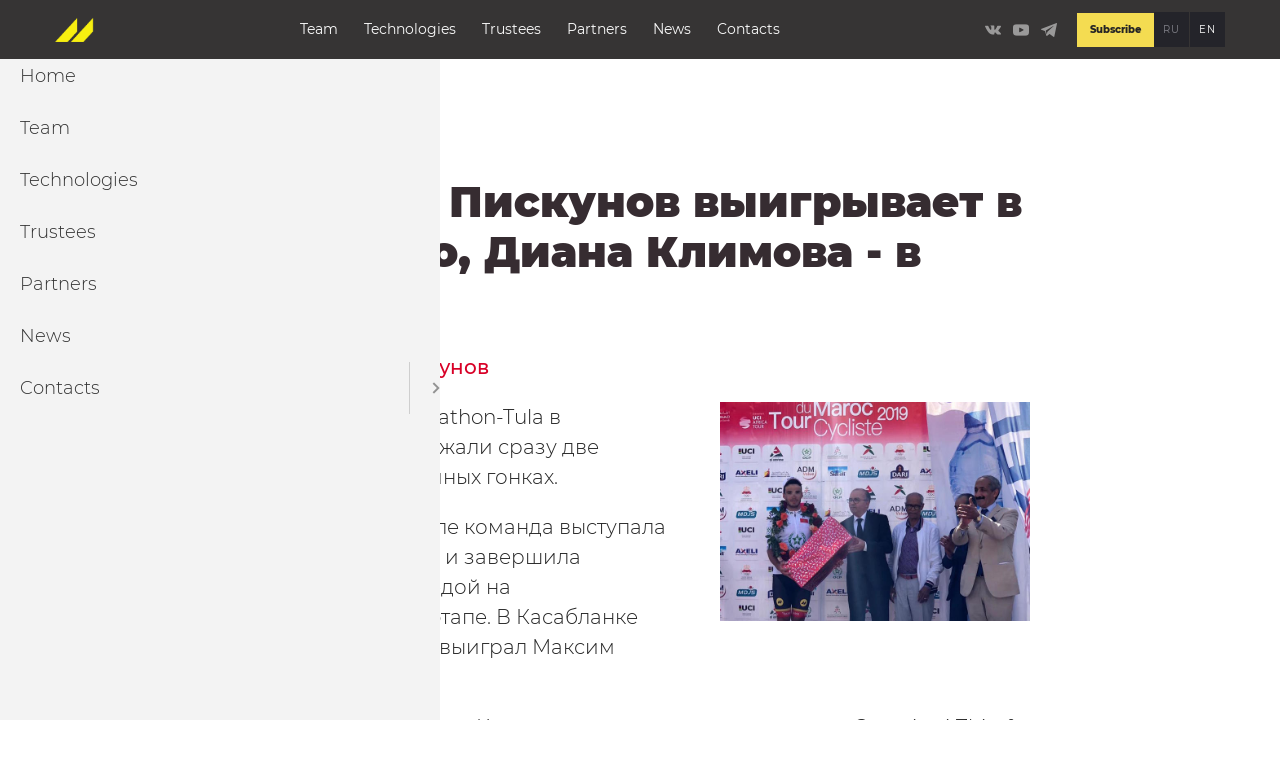

--- FILE ---
content_type: text/html; charset=UTF-8
request_url: https://marathoncycling.com/en/news/maksim-piskunov-vyigryvaet-v-marokko-diana-klimova-v-italii
body_size: 60120
content:
 <!DOCTYPE html>
<html lang="en" dir="ltr" prefix="og: https://ogp.me/ns#">
    <head>
        <meta charset="utf-8" />
<noscript><style>form.antibot * :not(.antibot-message) { display: none !important; }</style>
</noscript><meta name="description" content="Велогонщики Marathon-Tula в воскресенье одержали сразу две победы на шоссейных гонках. На прошлой неделе команда выступала на &quot;Туре Марокко&quot; и завершила многодневку победой на заключительном этапе. В Касабланке спринт из группы выиграл Максим Пискунов. В этот же день Диана Климова, выступающая на шоссе за Guerciotti Zhiraf, победила на гонке Giornata Rosa in Friuli Buttrio, которая завершилась в Италии. Команда продолжает подготовку к ключевым стартам сезона. Впереди у темповой группы участие  в &quot;Туре Мерсина&quot;, который состоится 25-28 апреля." />
<meta name="abstract" content="Международная трековая команда UCI, в которую входят молодые перспективные гонщики из разных регионов России" />
<meta name="keywords" content="марафон Тула, велосипедисты Тула, Тульский велотрек, Marathon-Tula Cycling Team, тульские велогонщики, велоспорт Тула, сборная по велоспорту, команда велосипедистов Тула, велосипедная команда Тула" />
<link rel="canonical" href="https://marathoncycling.com/en/news/maksim-piskunov-vyigryvaet-v-marokko-diana-klimova-v-italii" />
<link rel="icon" href="/themes/moloch/images/metatag/mobileicon.jpg" />
<link rel="icon" sizes="16x16" href="/themes/moloch/images/metatag/mobileicon.jpg" />
<link rel="icon" sizes="32x32" href="/themes/moloch/images/metatag/mobileicon.jpg" />
<link rel="icon" sizes="96x96" href="/themes/moloch/images/metatag/mobileicon.jpg" />
<link rel="icon" sizes="192x192" href="/themes/moloch/images/metatag/mobileicon.jpg" />
<link rel="apple-touch-icon" href="/themes/moloch/images/metatag/mobileicon.jpg" />
<link rel="apple-touch-icon" sizes="72x72" href="/themes/moloch/images/metatag/mobileicon.jpg" />
<link rel="apple-touch-icon" sizes="76x76" href="/themes/moloch/images/metatag/mobileicon.jpg" />
<link rel="apple-touch-icon" sizes="114x114" href="/themes/moloch/images/metatag/mobileicon.jpg" />
<link rel="apple-touch-icon" sizes="120x120" href="/themes/moloch/images/metatag/mobileicon.png" />
<link rel="apple-touch-icon" sizes="144x144" href="/themes/moloch/images/metatag/mobileicon.jpg" />
<link rel="apple-touch-icon" sizes="152x152" href="/themes/moloch/images/metatag/mobileicon.jpg" />
<link rel="apple-touch-icon" sizes="180x180" href="/themes/moloch/images/metatag/mobileicon.jpg" />
<link rel="apple-touch-icon-precomposed" href="/themes/moloch/images/metatag/mobileicon.jpg" />
<link rel="apple-touch-icon-precomposed" sizes="72x72" href="/themes/moloch/images/metatag/mobileicon.jpg" />
<link rel="apple-touch-icon-precomposed" sizes="76x76" href="/themes/moloch/images/metatag/mobileicon.jpg" />
<link rel="apple-touch-icon-precomposed" sizes="114x114" href="/themes/moloch/images/metatag/mobileicon.jpg" />
<link rel="apple-touch-icon-precomposed" sizes="120x120" href="/themes/moloch/images/metatag/mobileicon.jpg" />
<link rel="apple-touch-icon-precomposed" sizes="144x144" href="/themes/moloch/images/metatag/mobileicon.jpg" />
<link rel="apple-touch-icon-precomposed" sizes="152x152" href="/themes/moloch/images/metatag/mobileicon.jpg" />
<link rel="apple-touch-icon-precomposed" sizes="180x180" href="/themes/moloch/images/metatag/mobileicon.jpg" />
<meta property="og:site_name" content="Marathon-Tula" />
<meta property="og:url" content="https://marathoncycling.com/en/news/maksim-piskunov-vyigryvaet-v-marokko-diana-klimova-v-italii" />
<meta property="og:title" content="Максим Пискунов выигрывает в Марокко, Диана Климова - в Италии" />
<meta property="og:description" content="Велогонщики Marathon-Tula в воскресенье одержали сразу две победы на шоссейных гонках. На прошлой неделе команда выступала на &quot;Туре Марокко&quot; и завершила многодневку победой на заключительном этапе. В Касабланке спринт из группы выиграл Максим Пискунов. В этот же день Диана Климова, выступающая на шоссе за Guerciotti Zhiraf, победила на гонке Giornata Rosa in Friuli Buttrio, которая завершилась в Италии. Команда продолжает подготовку к ключевым стартам сезона. Впереди у темповой группы участие  в &quot;Туре Мерсина&quot;, который состоится 25-28 апреля." />
<meta property="og:image" content="https://marathoncycling.com/sites/default/files/fields/node.news.field_image/WhatsApp%20Image%202019-04-14%20at%2017.20.16.jpeg" />
<meta property="og:image:url" content="https://marathoncycling.com/sites/default/files/fields/node.news.field_image/WhatsApp%20Image%202019-04-14%20at%2017.20.16.jpeg" />
<meta name="Generator" content="Drupal 10 (https://www.drupal.org)" />
<meta name="MobileOptimized" content="width" />
<meta name="HandheldFriendly" content="true" />
<meta name="viewport" content="width=device-width, initial-scale=1.0" />
<link rel="alternate" hreflang="ru" href="https://marathoncycling.com/novosti/maksim-piskunov-vyigryvaet-v-marokko-diana-klimova-v-italii" />
<link rel="alternate" hreflang="en" href="https://marathoncycling.com/en/news/maksim-piskunov-vyigryvaet-v-marokko-diana-klimova-v-italii" />
<script>window.a2a_config=window.a2a_config||{};a2a_config.callbacks=[];a2a_config.overlays=[];a2a_config.templates={};</script>

            <title>Максим Пискунов выигрывает в Марокко, Диана Климова - в Италии | Marathon-Tula</title>
            <link rel="stylesheet" media="all" href="/sites/default/files/css/css_CjP2ei0Rp_JcL6ZTGsENYRDIbWDs5RgyDt9ROJ4T-tA.css?delta=0&amp;language=en&amp;theme=moloch&amp;include=[base64]" />
<link rel="stylesheet" media="all" href="/sites/default/files/css/css_0p1QMKTfV7PSJbCN-f0k5lWaWBVBGJx5q3qIWLVh-bE.css?delta=1&amp;language=en&amp;theme=moloch&amp;include=[base64]" />

                
    </head>
    <body class="newsPage innerPage c-page">
        <a href="#main-content" class="visually-hidden focusable skip-link">
        Skip to main content
    </a>
    
      <div class="dialog-off-canvas-main-canvas" data-off-canvas-main-canvas>
    



<div class="newsPage__layout innerPage__layout c-page__layout">
    <noindex>
                        <div class="regionPopup c-region">
        <div class="regionPopup__inner c-region__inner">
            <div data-drupal-messages-fallback class="hidden"></div>







            <div  id="block-news-subscribe-popup" class="b-newsSubscribePopup c-blockBlockWithWebformPopup c-blockBlockWithWebform c-block c-blockPopup">
        <div  class="b-newsSubscribePopup__inner c-blockBlockWithWebformPopup__inner c-blockBlockWithWebform__inner c-block__inner">
            
            
                <div class="b-newsSubscribePopup__closeButton c-blockBlockWithWebformPopup__closeButton c-blockPopup__closeButton">×</div>
                        
                












                                                    
                
                                        
            <div class="b-newsSubscribePopup__title c-blockBlockWithWebformPopup__title c-blockBlockWithWebform__title b-newsSubscribePopup__item c-blockBlockWithWebformPopup__item c-blockBlockWithWebform__item title field_title">Subscribe to newsletter</div>

            













                                                    
                
                                        
            <div class="b-newsSubscribePopup__body c-blockBlockWithWebformPopup__body c-blockBlockWithWebform__body b-newsSubscribePopup__item c-blockBlockWithWebformPopup__item c-blockBlockWithWebform__item body"><p>Subscribe to our newsletter and be the first to know about the latest achievements of the team!</p></div>

            













                                                    
                                        
                                        
            <div class="b-newsSubscribePopup__webform c-blockBlockWithWebformPopup__webform c-blockBlockWithWebform__webform b-newsSubscribePopup__item c-blockBlockWithWebformPopup__item c-blockBlockWithWebform__item webform field_webform">    <form class="webform-submission-form webform-submission-add-form webform-submission-subscribe-news-form webform-submission-subscribe-news-add-form webform-submission-subscribe-news-block_content-14-form webform-submission-subscribe-news-block_content-14-add-form webform-submission-subscribe-news-block-content-14-add-form js-webform-details-toggle webform-details-toggle antibot" data-drupal-selector="webform-submission-subscribe-news-block-content-14-add-form" data-action="/en/news/maksim-piskunov-vyigryvaet-v-marokko-diana-klimova-v-italii" action="/antibot" method="post" id="webform-submission-subscribe-news-block-content-14-add-form" accept-charset="UTF-8">
        
            <div class="form__wrp">
        <div class="js-form-item form-item js-form-type-email form-type-email js-form-item-mail-subscribe-news form-item-mail-subscribe-news form-no-label">
      <label for="edit-mail-subscribe-news" class="visually-hidden js-form-required form-required">Your e-mail</label>
        <input data-webform-required-error="You have to type your e-mail!" data-drupal-selector="edit-mail-subscribe-news" type="email" id="edit-mail-subscribe-news" name="mail_subscribe_news" value="" size="60" maxlength="254" placeholder="Your e-mail" class="form-email required" required="required" aria-required="true" />

        </div>

        <input data-drupal-selector="form-trgbspncglhkm9dw7szc0zot3wykkwandqc8cjmkwfa" type="hidden" name="form_build_id" value="form-TRGBSpncgLHkM9Dw7sZC0zot3wykkwANdqc8CJmKWFA" />

        <input data-drupal-selector="edit-webform-submission-subscribe-news-block-content-14-add-form" type="hidden" name="form_id" value="webform_submission_subscribe_news_block_content_14_add_form" />

        
        <div data-drupal-selector="edit-button-subscribe-news" class="form-actions webform-actions js-form-wrapper form-wrapper" id="edit-button-subscribe-news"><input class="webform-button--submit button button--primary js-form-submit form-submit" data-drupal-selector="edit-button-subscribe-news-submit" type="submit" id="edit-button-subscribe-news-submit" name="op" value="Send" />

</div>

                    </div>
    <div class="js-form-item form-item js-form-type-checkbox form-type-checkbox js-form-item-fz152-subscribe-news form-item-fz152-subscribe-news">
        <input data-webform-required-error="You have to click checkbox!" data-drupal-selector="edit-fz152-subscribe-news" type="checkbox" id="edit-fz152-subscribe-news" name="fz152_subscribe_news" value="1" class="form-checkbox required" required="required" aria-required="true" />

        <label for="edit-fz152-subscribe-news" class="option js-form-required form-required">I hereby give my consent to the processing of my <a href="/privacy-policy" target="_blank">personal information</a></label>
      </div>

        
    </form>
</div>

            

            
        </div>
    </div>








            <div  id="block-popup-contact-us" class="b-popupContactUs c-blockBlockWithWebformPopup c-blockBlockWithWebform c-block c-blockPopup">
        <div  class="b-popupContactUs__inner c-blockBlockWithWebformPopup__inner c-blockBlockWithWebform__inner c-block__inner">
            
            
                <div class="b-popupContactUs__closeButton c-blockBlockWithWebformPopup__closeButton c-blockPopup__closeButton">×</div>
                        
                












                                                    
                
                                        
            <div class="b-popupContactUs__title c-blockBlockWithWebformPopup__title c-blockBlockWithWebform__title b-popupContactUs__item c-blockBlockWithWebformPopup__item c-blockBlockWithWebform__item title field_title">Feedback form</div>

            













                                                    
                
                                        
            <div class="b-popupContactUs__body c-blockBlockWithWebformPopup__body c-blockBlockWithWebform__body b-popupContactUs__item c-blockBlockWithWebformPopup__item c-blockBlockWithWebform__item body"><p>Leave your details for feedback</p></div>

            













                                                    
                                        
                                        
            <div class="b-popupContactUs__webform c-blockBlockWithWebformPopup__webform c-blockBlockWithWebform__webform b-popupContactUs__item c-blockBlockWithWebformPopup__item c-blockBlockWithWebform__item webform field_webform">    <form class="webform-submission-form webform-submission-add-form webform-submission-contact-us-form webform-submission-contact-us-add-form webform-submission-contact-us-block_content-13-form webform-submission-contact-us-block_content-13-add-form webform-submission-contact-us-block-content-13-add-form js-webform-details-toggle webform-details-toggle antibot" data-drupal-selector="webform-submission-contact-us-block-content-13-add-form" data-action="/en/news/maksim-piskunov-vyigryvaet-v-marokko-diana-klimova-v-italii" action="/antibot" method="post" id="webform-submission-contact-us-block-content-13-add-form" accept-charset="UTF-8">
        
                    <noscript>
  <div class="antibot-no-js antibot-message antibot-message-warning">You must have JavaScript enabled to use this form.</div>
</noscript>
<div class="js-form-item form-item js-form-type-textfield form-type-textfield js-form-item-name-contact-us form-item-name-contact-us form-no-label">
      <label for="edit-name-contact-us" class="visually-hidden">Your name</label>
        <input data-drupal-selector="edit-name-contact-us" type="text" id="edit-name-contact-us" name="name_contact_us" value="" size="60" maxlength="255" placeholder="Your name" class="form-text" />

        </div>
<div class="js-form-item form-item js-form-type-email form-type-email js-form-item-email-contact-us form-item-email-contact-us form-no-label">
      <label for="edit-email-contact-us" class="visually-hidden js-form-required form-required">Your e-mail</label>
        <input data-webform-required-error="You have to type your e-mail!" data-drupal-selector="edit-email-contact-us" type="email" id="edit-email-contact-us" name="email_contact_us" value="" size="60" maxlength="254" placeholder="Your e-mail" class="form-email required" required="required" aria-required="true" />

        </div>
<div class="js-form-item form-item js-form-type-textarea form-type-textarea js-form-item-message-contact-us form-item-message-contact-us form-no-label">
      <label for="edit-message-contact-us" class="visually-hidden">Your message</label>
        <div class="form-textarea-wrapper">
  <textarea data-drupal-selector="edit-message-contact-us" id="edit-message-contact-us" name="message_contact_us" rows="5" cols="60" placeholder="Your message" class="form-textarea resize-vertical"></textarea>
</div>

        </div>
<div class="js-form-item form-item js-form-type-checkbox form-type-checkbox js-form-item-fz152-contact-us form-item-fz152-contact-us">
        <input data-webform-required-error="You have to type checkbox!" data-drupal-selector="edit-fz152-contact-us" type="checkbox" id="edit-fz152-contact-us" name="fz152_contact_us" value="1" class="form-checkbox" />

        <label for="edit-fz152-contact-us" class="option">  I hereby give my consent to the processing of my <a href="/privacy-policy" target="_blank">personal information</a></label>
      </div>
<div data-drupal-selector="edit-button-contact-us" class="form-actions webform-actions js-form-wrapper form-wrapper" id="edit-button-contact-us"><input class="webform-button--submit button button--primary js-form-submit form-submit" data-drupal-selector="edit-button-contact-us-submit" type="submit" id="edit-button-contact-us-submit" name="op" value="Send" />

</div>
<input data-drupal-selector="edit-antibot-key" type="hidden" name="antibot_key" value="" />
<input data-drupal-selector="form-gtixvnkbyximwti-snk0bsyargbqryp3jvcinwss334" type="hidden" name="form_build_id" value="form-gTixvnkbyximWTI-SnK0BsYaRgbQrYp3jVcinwsS334" />
<input data-drupal-selector="edit-webform-submission-contact-us-block-content-13-add-form" type="hidden" name="form_id" value="webform_submission_contact_us_block_content_13_add_form" />


                
    </form>
</div>

            

            
        </div>
    </div>


        </div>
    </div>

            </noindex>
    <header role="banner" class="newsPage__header innerPage__header c-page__header">
        
        
            <div class="regionHeader c-region">
        <div class="regionHeader__inner c-region__inner">
            






    <div  id="block-hamburger-main-menu" class="responsive-menu-toggle-wrapper responsive-menu-toggle b-hamburgerMainMenu c-block">
        <div  class="b-hamburgerMainMenu__inner c-block__inner">
            
            
                                
                <a id="toggle-icon" class="toggle responsive-menu-toggle-icon" title="Menu" href="#off-canvas">
  <span class="icon"></span><span class="label">Menu</span>
</a>
                    </div>
    </div>







                    <div  id="block-branding" class="b-branding c-block c-blockBranding">
        <div  class="b-branding__inner c-block__inner c-blockBranding__inner">
            
            
                        <div class="b-branding__logo c-blockBranding__logo">
            <a href="/index.php/en" title="Home" rel="home" class="b-branding__siteLogo">
                <img src="/sites/default/files/logo_rus_curve_small.png" alt="Home" />
            </a>
        </div>
                </div>
    </div>








                
    <nav role="navigation" aria-labelledby="block-main-menu-menu"  id="block-main-menu" class="b-mainMenu c-block c-blockMenu c-menuMain">
        <div  class="b-mainMenu__inner c-block__inner c-blockMenu__inner c-menuMain__inner">
                                
                
      <ul class="menu c-menu">
                          <li class="menu__item">
          <a href="/index.php/en/marathon-tula-cycling-team" target="_self" data-drupal-link-system-path="node/15">Team</a>
                  </li>
                      <li class="menu__item">
          <a href="/index.php/en/technologies-and-equipment" target="_self" data-drupal-link-system-path="node/46">Technologies</a>
                  </li>
                      <li class="menu__item">
          <a href="/index.php/en/board-trustees" target="_self" data-drupal-link-system-path="node/126">Trustees</a>
                  </li>
                      <li class="menu__item">
          <a href="/index.php/en/partneri" data-drupal-link-system-path="partneri">Partners</a>
                  </li>
                      <li class="menu__item">
          <a href="/index.php/en/news" data-drupal-link-system-path="novosti">News</a>
                  </li>
                      <li class="menu__item -expanded">
          <a href="/index.php/en/contact" target="_self" data-drupal-link-system-path="node/14">Contacts</a>
                                <ul class="menuSub -lvl1 c-menu">
                                  <li class="menuSub__item">
          <a href="/index.php/en/media-accreditation" target="_self" data-drupal-link-system-path="node/57">Media Accreditation</a>
                  </li>
          </ul>
    
                  </li>
          </ul>
    


                    </div>
    </nav>







    <div  id="block-social-networks" class="b-socialNetworks c-blockContactsSocial c-blockContacts c-block">
        <div  class="b-socialNetworks__inner c-blockContactsSocial__inner c-blockContacts__inner c-block__inner">
            
            
                                
                












                                                    
                                        
                                        
            <div class="b-socialNetworks__vk c-blockContactsSocial__vk c-blockContacts__vk b-socialNetworks__item c-blockContactsSocial__item c-blockContacts__item vk field_vk"><a href="https://vk.com/marathontulateam" rel="nofollow" target="_blank">https://vk.com/marathontulateam</a></div>

            













                                                    
                                        
                                        
            <div class="b-socialNetworks__youtube c-blockContactsSocial__youtube c-blockContacts__youtube b-socialNetworks__item c-blockContactsSocial__item c-blockContacts__item youtube field_youtube"><a href="https://www.youtube.com/channel/UCLBz9C7UrZiMERtQVLooTBQ/" rel="nofollow" target="_blank">https://www.youtube.com/channel/UCLBz9C7UrZiMERtQVLooTBQ/</a></div>

            













                                                    
                                        
                                        
            <div class="b-socialNetworks__telegram c-blockContactsSocial__telegram c-blockContacts__telegram b-socialNetworks__item c-blockContactsSocial__item c-blockContacts__item telegram field_telegram"><a href="https://t.me/Marathontula" rel="nofollow" target="_blank">https://t.me/Marathontula</a></div>

            

                    </div>
    </div>







    <div  id="block-subscribe-button-popup" class="b-subscribeButtonPopup c-blockButtonFull c-blockButton c-block">
        <div  class="b-subscribeButtonPopup__inner c-blockButtonFull__inner c-blockButton__inner c-block__inner">
            
            
                                
                












                                                    
                                        
                                        
            <div class="b-subscribeButtonPopup__button c-blockButtonFull__button c-blockButton__button b-subscribeButtonPopup__item c-blockButtonFull__item c-blockButton__item button field_button"><span>Subscribe</span></div>

            

                    </div>
    </div>







    <div  class="language-switcher-language-url b-languageSwitcher c-block" id="block-language-switcher" role="navigation">
        <div  class="b-languageSwitcher__inner c-block__inner">
            
            
                                
                <ul class="links"><li hreflang="ru" data-drupal-link-system-path="node/183" class="ru"><a href="/novosti/maksim-piskunov-vyigryvaet-v-marokko-diana-klimova-v-italii" class="language-link" hreflang="ru" data-drupal-link-system-path="node/183">RU</a></li><li hreflang="en" data-drupal-link-system-path="node/183" class="en is-active" aria-current="page"><a href="/en/news/maksim-piskunov-vyigryvaet-v-marokko-diana-klimova-v-italii" class="language-link is-active" hreflang="en" data-drupal-link-system-path="node/183" aria-current="page">EN</a></li></ul>
                    </div>
    </div>

        </div>
    </div>

        
    </header>

    
    
    
    
    

    <main role="main" class="newsPage__content innerPage__content c-page__content">
        <a id="main-content" tabindex="-1"></a>        <div class="newsPage__mainContent innerPage__mainContent c-page__mainContent">
            <div class="newsPage__main innerPage__main c-page__main">
                
                    <div class="regionContent c-region">
        <div class="regionContent__inner c-region__inner">
            






    <div  id="block-breadcrump" class="b-breadcrump c-block">
        <div  class="b-breadcrump__inner c-block__inner">
            
            
                                
                  <nav class="c-breadcrumb" role="navigation" aria-labelledby="system-breadcrumb">
    <div class="c-breadcrump__inner">
      <div id="system-breadcrumb" class="visually-hidden">Breadcrumb</div>
      <ol class="c-breadcrumb__list">
                  <li class="c-breadcrumb__item">
                          <a href="/en" class="c-breadcrumb__link">Главная</a>
                      </li>
                  <li class="c-breadcrumb__item">
                          <a href="/en/news" class="c-breadcrumb__link">News</a>
                      </li>
              </ol>
    </div>
  </nav>

                    </div>
    </div>







    <div  id="block-page-title" class="b-pageTitle c-block">
        <div  class="b-pageTitle__inner c-block__inner">
            
            
                                
                
    <h1 class="pageTitle">












                                                    
                                        
                                        
            <div class="newsFull__title c-viewFull__title newsFull__item c-viewFull__item title">Максим Пискунов выигрывает в Марокко, Диана Климова - в Италии</div>

            
</h1>


                    </div>
    </div>







    <div  id="block-content" class="b-content c-block">
        <div  class="b-content__inner c-block__inner">
            
            
                                
                




    <div  data-history-node-id="183" class="newsFull newsFull__inner c-viewFull c-viewFull__inner">
        
        
                        
            












            <div  class="newsFull__categoriesList c-viewFull__categoriesList categories__list">
                            <div  class="newsFull__categoriesItem c-viewFull__categoriesItem categories__item">
                    <div class="newsFull__categoriesItemContent c-viewFull__categoriesItemContent categories__itemContent">
                        <a href="/en/marathon-tula-cycling-team/diana-klimova">Климова</a>
                    </div>
                </div>
                            <div  class="newsFull__categoriesItem c-viewFull__categoriesItem categories__item">
                    <div class="newsFull__categoriesItemContent c-viewFull__categoriesItemContent categories__itemContent">
                        <a href="/en/marathon-tula-cycling-team/maxim-piskunov">Пискунов</a>
                    </div>
                </div>
                    </div>
    













                                                    
                                        
                                        
            <div class="newsFull__image c-viewFull__image newsFull__item c-viewFull__item image field_image">
<a href="https://marathoncycling.com/sites/default/files/styles/background/public/fields/node.news.field_image/WhatsApp%20Image%202019-04-14%20at%2017.20.16.jpeg?itok=R13k4ave" aria-label="{&quot;alt&quot;:&quot;&quot;}" role="button"  title="Максим Пискунов выигрывает в Марокко, Диана Климова - в Италии" data-colorbox-gallery="gallery-news-183-9LscIDBTVT8" class="colorbox" aria-controls="colorbox-FgGr8vCyswE" data-cbox-img-attrs="{&quot;alt&quot;:&quot;&quot;}"><img id="colorbox-FgGr8vCyswE" src="/sites/default/files/styles/news_page/public/fields/node.news.field_image/WhatsApp%20Image%202019-04-14%20at%2017.20.16.jpeg?itok=seSJCAM3" width="380" height="269" alt="" loading="lazy" class="image-style-news-page" />

</a>
</div>

            













                                                    
                
                                        
            <div class="newsFull__body c-viewFull__body newsFull__item c-viewFull__item body"><p>Велогонщики Marathon-Tula в воскресенье одержали сразу две победы на шоссейных гонках.</p>

<p>На прошлой неделе команда выступала на "Туре Марокко" и завершила многодневку победой на заключительном этапе. В Касабланке спринт из группы выиграл Максим Пискунов.</p>

<p>В этот же день Диана Климова, выступающая на шоссе за Guerciotti Zhiraf, победила на гонке Giornata Rosa in Friuli Buttrio, которая завершилась в Италии.</p>

<p>Команда продолжает подготовку к ключевым стартам сезона. Впереди у темповой группы участие&nbsp; в "Туре Мерсина", который состоится 25-28 апреля.</p>
</div>

            

                        </div>

                    </div>
    </div>







    <div  class="views-element-container b-newsTying c-block" id="block-news-tying">
        <div  class="b-newsTying__inner c-block__inner">
            
            
                                        <h2  class="b-newsTying__heading c-block__heading">Other news</h2>
    
                <div>
















    <div class="tying viewsNewsTying c-viewsTying c-view js-view-dom-id-62e865230af88c3045fa4a9f1709f202a2817f3c488a5a6b0c9cd6e662a4149c">
        <div class="viewsNewsTying__inner c-viewsTying__inner view__inner">
            
            
                                                                                                                            <div class="viewsNewsTying__list c-viewsTying__list">
        
                                <div class="viewsNewsTying__item c-viewsTying__item">
                




    <div  data-history-node-id="439" class="newsTeaser newsTeaser__inner c-viewTeaser c-viewTeaser__inner">
        
        
            












                                                    
                                        
                                        
            <div class="newsTeaser__image c-viewTeaser__image newsTeaser__item c-viewTeaser__item image field_image">  <a href="/en/news/natalya-frolova-chempionka-rossii-v-individualnoy-gonke" hreflang="en"><img loading="lazy" src="/sites/default/files/styles/news_teaser/public/fields/node.news.field_image/h1coINGnNoB_D8SZ6dphoZ1GRJUdiFoYjlda92fR7HdKJ9hPdz38tmblHAZtU3tnmkcNlrk-_OmLFPTizNfV2qCE.jpg?itok=j_TdlZL1" width="270" height="208" alt="" class="image-style-news-teaser" />

</a>
</div>

            

    <div class="newsTeaser__content">
        <div class="newsTeaser__date">26.06.2025</div>
                    <div  class="newsTeaser__title c-viewTeaser__title">
            <a href="/en/news/natalya-frolova-chempionka-rossii-v-individualnoy-gonke" rel="bookmark">Наталья Фролова – чемпионка России в индивидуальной гонке</a>
        </div>
    
        
    </div>
    </div>

            </div>
                                <div class="viewsNewsTying__item c-viewsTying__item">
                




    <div  data-history-node-id="438" class="newsTeaser newsTeaser__inner c-viewTeaser c-viewTeaser__inner">
        
        
            












                                                    
                                        
                                        
            <div class="newsTeaser__image c-viewTeaser__image newsTeaser__item c-viewTeaser__item image field_image">  <a href="/en/news/22-medali-marafon-tuly-na-domashnem-gran-pri" hreflang="en"><img loading="lazy" src="/sites/default/files/styles/news_teaser/public/fields/node.news.field_image/IMG_5591.JPG?itok=dB_KlOI0" width="270" height="208" alt="" class="image-style-news-teaser" />

</a>
</div>

            

    <div class="newsTeaser__content">
        <div class="newsTeaser__date">20.05.2025</div>
                    <div  class="newsTeaser__title c-viewTeaser__title">
            <a href="/en/news/22-medali-marafon-tuly-na-domashnem-gran-pri" rel="bookmark">22 медали &quot;Марафон Тулы&quot; на домашнем Гран-при</a>
        </div>
    
        
    </div>
    </div>

            </div>
                                <div class="viewsNewsTying__item c-viewsTying__item">
                




    <div  data-history-node-id="437" class="newsTeaser newsTeaser__inner c-viewTeaser c-viewTeaser__inner">
        
        
            












                                                    
                                        
                                        
            <div class="newsTeaser__image c-viewTeaser__image newsTeaser__item c-viewTeaser__item image field_image">  <a href="/en/news/marafon-tula-vystupit-na-domashnem-etape-gran-pri-2025" hreflang="en"><img loading="lazy" src="/sites/default/files/styles/news_teaser/public/fields/node.news.field_image/_DSC8530-%D0%A3%D0%BB%D1%83%D1%87%D1%88%D0%B5%D0%BD%D0%BE-%D0%A3%D0%BC.%20%D1%88%D1%83%D0%BC%D0%B0.jpg?itok=FQrqyyoe" width="270" height="208" alt="" class="image-style-news-teaser" />

</a>
</div>

            

    <div class="newsTeaser__content">
        <div class="newsTeaser__date">16.05.2025</div>
                    <div  class="newsTeaser__title c-viewTeaser__title">
            <a href="/en/news/marafon-tula-vystupit-na-domashnem-etape-gran-pri-2025" rel="bookmark">«Марафон-Тула» выступит на домашнем этапе Гран-при-2025</a>
        </div>
    
        
    </div>
    </div>

            </div>
                                <div class="viewsNewsTying__item c-viewsTying__item">
                




    <div  data-history-node-id="436" class="newsTeaser newsTeaser__inner c-viewTeaser c-viewTeaser__inner">
        
        
            












                                                    
                                        
                                        
            <div class="newsTeaser__image c-viewTeaser__image newsTeaser__item c-viewTeaser__item image field_image">  <a href="/en/news/chempionskiy-sport-art-ot-marafon-tuly-v-oktave" hreflang="en"><img loading="lazy" src="/sites/default/files/styles/news_teaser/public/fields/node.news.field_image/photo_2025-05-16%2013.17.28.jpeg?itok=5ANitQS6" width="270" height="208" alt="" class="image-style-news-teaser" />

</a>
</div>

            

    <div class="newsTeaser__content">
        <div class="newsTeaser__date">16.05.2025</div>
                    <div  class="newsTeaser__title c-viewTeaser__title">
            <a href="/en/news/chempionskiy-sport-art-ot-marafon-tuly-v-oktave" rel="bookmark">Чемпионский спорт-арт от &quot;Марафон Тулы&quot; в &quot;Октаве&quot;</a>
        </div>
    
        
    </div>
    </div>

            </div>
                
    </div>

                                                                                                                                        </div>
    </div>
</div>

                    </div>
    </div>







    <div  id="block-team-block" class="b-team c-blockBlockWithBtnAndBgFull c-blockBlockWithBtnAndBg c-block">
        <div  class="b-team__inner c-blockBlockWithBtnAndBgFull__inner c-blockBlockWithBtnAndBg__inner c-block__inner">
            
            
                                
                












                                                    
                
                                        
            <div class="b-team__title c-blockBlockWithBtnAndBgFull__title c-blockBlockWithBtnAndBg__title b-team__item c-blockBlockWithBtnAndBgFull__item c-blockBlockWithBtnAndBg__item title field_title">Marathon-Tula Cycling Team</div>

            













                                                    
                
                                        
            <div class="b-team__body c-blockBlockWithBtnAndBgFull__body c-blockBlockWithBtnAndBg__body b-team__item c-blockBlockWithBtnAndBgFull__item c-blockBlockWithBtnAndBg__item body"><p>Несколько лет назад тульскими специалистами по велоспорту была отобрана перспективная группа молодых спортсменов-трековиков</p></div>

            













                                                    
                                        
                                        
            <div class="b-team__button c-blockBlockWithBtnAndBgFull__button c-blockBlockWithBtnAndBg__button b-team__item c-blockBlockWithBtnAndBgFull__item c-blockBlockWithBtnAndBg__item button field_button"><a href="/en/marathon-tula-cycling-team">О команде</a></div>

            

                    </div>
    </div>

        </div>
    </div>

                
            </div>
                    </div>
    </main>

    <footer class="newsPage__footer innerPage__footer 'c-page__footer" role="contentinfo">
        
        
        
            <div class="regionFooter c-region">
        <div class="regionFooter__inner c-region__inner">
            






    <div  class="views-element-container b-partnersBasic c-block" id="block-partners-block-basic">
        <div  class="b-partnersBasic__inner c-block__inner">
            
            
                                
                <div>
















    <div class="viewsPartnersBlockBasic c-viewsBlockBasic c-view js-view-dom-id-648ee1260d4bda252d17cd4ec263b6edc57647817f49886fda374eb9d82095d7">
        <div class="viewsPartnersBlockBasic__inner c-viewsBlockBasic__inner view__inner">
            
            
                                                                                                                            <div class="viewsPartnersBlockBasic__list c-viewsBlockBasic__list">
        
                                <div class="viewsPartnersBlockBasic__item c-viewsBlockBasic__item">
                




    <div  data-history-node-id="125" class="partnerCardOfPage partnerCardOfPage__inner c-viewCardOfPage c-viewCardOfPage__inner">
        
        
            












                                                    
                                        
                                        
            <div class="partnerCardOfPage__image c-viewCardOfPage__image partnerCardOfPage__item c-viewCardOfPage__item image field_image">  <img loading="lazy" src="/sites/default/files/styles/large/public/node/mg_logo_w.png?itok=PQgoIAmT" width="480" height="111" alt="" class="image-style-large" />


</div>

            













                                                    
                
                                        
            <div class="partnerCardOfPage__body c-viewCardOfPage__body partnerCardOfPage__item c-viewCardOfPage__item body">Marathon Group is a diversified investment company based in Russia. Today company’s philosophy is to improve living standards by development of the group companies.
The company's core business is to make investments in pharmaceutical, infrastructure and agricultural assets and further develop them.</div>

            













                                                    
                                        
                                        
            <div class="partnerCardOfPage__link c-viewCardOfPage__link partnerCardOfPage__item c-viewCardOfPage__item link field_link"><a href="http://en.marathongroup.ru" rel="nofollow" target="_blank">http://en.marathongroup.ru</a></div>

            

    </div>

            </div>
                                <div class="viewsPartnersBlockBasic__item c-viewsBlockBasic__item">
                




    <div  data-history-node-id="119" class="partnerCardOfPage partnerCardOfPage__inner c-viewCardOfPage c-viewCardOfPage__inner">
        
        
            












                                                    
                                        
                                        
            <div class="partnerCardOfPage__image c-viewCardOfPage__image partnerCardOfPage__item c-viewCardOfPage__item image field_image">  <img loading="lazy" src="/sites/default/files/styles/large/public/node/ca-technologies-partner.png?itok=KV5MtSRi" width="343" height="480" alt="" class="image-style-large" />


</div>

            













                                                    
                
                                        
            <div class="partnerCardOfPage__body c-viewCardOfPage__body partnerCardOfPage__item c-viewCardOfPage__item body">Tula region is a center of development of cycling in Russia for more than 120 years. Many great riders grew up on the famous Tula track, there all the best champion traditions are kept alive. Olga Slusareva, Anastasia Voinova, Sergey Kopulov, Oksana Grishina are all trainees of Tula school.</div>

            













                                                    
                                        
                                        
            <div class="partnerCardOfPage__link c-viewCardOfPage__link partnerCardOfPage__item c-viewCardOfPage__item link field_link"><a href="https://tularegion.ru" rel="nofollow" target="_blank">https://tularegion.ru</a></div>

            

    </div>

            </div>
                
    </div>

                                                                                                                                                    <div class="viewsPartnersBlockBasic__footer c-viewsBlockBasic__footer">
        
















    <div class="viewsPartnersBlockSecondary c-viewsBlockSecondary c-view js-view-dom-id-72e6a716f0ccece16e8fe8b50f03034188f0d166e62372b67d731b95b05b2ac8">
        <div class="viewsPartnersBlockSecondary__inner c-viewsBlockSecondary__inner view__inner">
            
            
                                                                                                                            <div class="viewsPartnersBlockSecondary__list c-viewsBlockSecondary__list">
        
                                <div class="viewsPartnersBlockSecondary__item c-viewsBlockSecondary__item">
                




    <div  data-history-node-id="434" class="partnerTeaser partnerTeaser__inner c-viewTeaser c-viewTeaser__inner">
        
        
            












                                                    
                                        
                                        
            <div class="partnerTeaser__image c-viewTeaser__image partnerTeaser__item c-viewTeaser__item image field_image">  <img loading="lazy" src="/sites/default/files/styles/large/public/fields/node.partner.field_image/%D0%A1%D0%BD%D0%B8%D0%BC%D0%BE%D0%BA%20%D1%8D%D0%BA%D1%80%D0%B0%D0%BD%D0%B0%202025-04-03%20%D0%B2%2017.20.11%20%282%29.png?itok=QSlOq4X7" width="480" height="294" alt="" class="image-style-large" />


</div>

            













                                                    
                                        
                                        
            <div class="partnerTeaser__link c-viewTeaser__link partnerTeaser__item c-viewTeaser__item link field_link"><a href="https://t-on.ru/" rel="nofollow" target="_blank">https://t-on.ru/</a></div>

            

    </div>

            </div>
                                <div class="viewsPartnersBlockSecondary__item c-viewsBlockSecondary__item">
                




    <div  data-history-node-id="335" class="partnerTeaser partnerTeaser__inner c-viewTeaser c-viewTeaser__inner">
        
        
            












                                                    
                                        
                                        
            <div class="partnerTeaser__image c-viewTeaser__image partnerTeaser__item c-viewTeaser__item image field_image">  <img loading="lazy" src="/sites/default/files/styles/large/public/fields/node.partner.field_image/%D0%9A%D0%BE%D0%BF%D0%B8%D1%8F%20Magnit_logo.jpeg?itok=heDwYUa9" width="480" height="147" alt="" class="image-style-large" />


</div>

            













                                                    
                                        
                                        
            <div class="partnerTeaser__link c-viewTeaser__link partnerTeaser__item c-viewTeaser__item link field_link"><a href="https://magnit.com/en/" rel="nofollow" target="_blank">https://magnit.com/en/</a></div>

            

    </div>

            </div>
                                <div class="viewsPartnersBlockSecondary__item c-viewsBlockSecondary__item">
                




    <div  data-history-node-id="29" class="partnerTeaser partnerTeaser__inner c-viewTeaser c-viewTeaser__inner">
        
        
            












                                                    
                                        
                                        
            <div class="partnerTeaser__image c-viewTeaser__image partnerTeaser__item c-viewTeaser__item image field_image">  <img loading="lazy" src="/sites/default/files/styles/large/public/node/logotip-mse-small-%281%29_0.png?itok=G9VovVfd" width="480" height="361" alt="" class="image-style-large" />


</div>

            













                                                    
                                        
                                        
            <div class="partnerTeaser__link c-viewTeaser__link partnerTeaser__item c-viewTeaser__item link field_link"><a href="http://mysportexpert.ru" rel="nofollow" target="_blank">http://mysportexpert.ru</a></div>

            

    </div>

            </div>
                                <div class="viewsPartnersBlockSecondary__item c-viewsBlockSecondary__item">
                




    <div  data-history-node-id="258" class="partnerTeaser partnerTeaser__inner c-viewTeaser c-viewTeaser__inner">
        
        
            












                                                    
                                        
                                        
            <div class="partnerTeaser__image c-viewTeaser__image partnerTeaser__item c-viewTeaser__item image field_image">  <img loading="lazy" src="/sites/default/files/styles/large/public/fields/node.partner.field_image/12_0.png?itok=zat3jAKF" width="480" height="411" alt="" class="image-style-large" />


</div>

            

    </div>

            </div>
                
    </div>

                                                                                                                                        </div>
    </div>

    </div>

                                                                        </div>
    </div>
</div>

                    </div>
    </div>

        </div>
    </div>

            <div class="regionUnderFooter c-region">
        <div class="regionUnderFooter__inner c-region__inner">
            






                    <div  id="block-branding-footer" class="b-brandingFooter c-block c-blockBranding">
        <div  class="b-brandingFooter__inner c-block__inner c-blockBranding__inner">
            
            
                        <div class="b-brandingFooter__logo c-blockBranding__logo">
            <a href="/index.php/en" title="Home" rel="home" class="b-brandingFooter__siteLogo">
                <img src="/sites/default/files/logo_rus_curve_small.png" alt="Home" />
            </a>
        </div>
                </div>
    </div>








                
    <nav role="navigation" aria-labelledby="block-menu-footer-menu"  id="block-menu-footer" class="b-menuFooter c-block c-blockMenu c-menuFooter">
        <div  class="b-menuFooter__inner c-block__inner c-blockMenu__inner c-menuFooter__inner">
                                
                
      <ul class="menu c-menu">
                          <li class="menu__item">
          <a href="/index.php/en/partneri" target="_self" data-drupal-link-system-path="partneri">Partners</a>
                  </li>
                      <li class="menu__item">
          <a href="/index.php/en/news" target="_self" data-drupal-link-system-path="novosti">News</a>
                  </li>
                      <li class="menu__item">
          <a href="/index.php/en/contact" target="_self" data-drupal-link-system-path="node/14">Contacts</a>
                  </li>
          </ul>
    


                    </div>
    </nav>







    <div  id="block-popup-buttons" class="b-popupButtons c-blockLinkAndButtonFull c-blockLinkAndButton c-block">
        <div  class="b-popupButtons__inner c-blockLinkAndButtonFull__inner c-blockLinkAndButton__inner c-block__inner">
            
            
                                
                












                                                    
                                        
                                        
            <div class="b-popupButtons__link c-blockLinkAndButtonFull__link c-blockLinkAndButton__link b-popupButtons__item c-blockLinkAndButtonFull__item c-blockLinkAndButton__item link field_link"><span>Contact us</span></div>

            













                                                    
                                        
                                        
            <div class="b-popupButtons__button c-blockLinkAndButtonFull__button c-blockLinkAndButton__button b-popupButtons__item c-blockLinkAndButtonFull__item c-blockLinkAndButton__item button field_button"><span>Subscribe</span></div>

            

                    </div>
    </div>

        </div>
    </div>

            <div class="regionCopyright c-region">
        <div class="regionCopyright__inner c-region__inner">
            






    <div  id="block-copyright-left" class="b-copyrightLeft c-blockBasicFull c-blockBasic c-block">
        <div  class="b-copyrightLeft__inner c-blockBasicFull__inner c-blockBasic__inner c-block__inner">
            
            
                                
                












                                                    
                
                                        
            <div class="b-copyrightLeft__body c-blockBasicFull__body c-blockBasic__body b-copyrightLeft__item c-blockBasicFull__item c-blockBasic__item body"><p>© Marathon-Tula Cycling Team</p>

<p><a href="/privacy-policy">Privacy statement</a></p>
</div>

            

                    </div>
    </div>







    <div  id="block-copyright-right" class="b-copyrightRight c-blockBasicFull c-blockBasic c-block">
        <div  class="b-copyrightRight__inner c-blockBasicFull__inner c-blockBasic__inner c-block__inner">
            
            
                                
                












                                                    
                
                                        
            <div class="b-copyrightRight__body c-blockBasicFull__body c-blockBasic__body b-copyrightRight__item c-blockBasicFull__item c-blockBasic__item body"><p>Создание сайтов «<a href="https://clipsite.ru" rel="nofollow" target="_blank">Клипсайт</a>»</p>
</div>

            

                    </div>
    </div>

        </div>
    </div>

        <noindex>
                <div class="regionInvisible c-region">
        <div class="regionInvisible__inner c-region__inner">
            






    <div  id="block-metrika" class="b-metrika c-blockBasicFull c-blockBasic c-block">
        <div  class="b-metrika__inner c-blockBasicFull__inner c-blockBasic__inner c-block__inner">
            
            
                                
                












                                                    
                
                                        
            <div class="b-metrika__body c-blockBasicFull__body c-blockBasic__body b-metrika__item c-blockBasicFull__item c-blockBasic__item body"><!-- Yandex.Metrika counter -->
<script type="text/javascript" >
    (function (d, w, c) {
        (w[c] = w[c] || []).push(function() {
            try {
                w.yaCounter48563195 = new Ya.Metrika({
                    id:48563195,
                    clickmap:true,
                    trackLinks:true,
                    accurateTrackBounce:true,
                    webvisor:true
                });
            } catch(e) { }
        });

        var n = d.getElementsByTagName("script")[0],
            s = d.createElement("script"),
            f = function () { n.parentNode.insertBefore(s, n); };
        s.type = "text/javascript";
        s.async = true;
        s.src = "https://mc.yandex.ru/metrika/watch.js";

        if (w.opera == "[object Opera]") {
            d.addEventListener("DOMContentLoaded", f, false);
        } else { f(); }
    })(document, window, "yandex_metrika_callbacks");
</script>
<noscript><div><img src="https://mc.yandex.ru/watch/48563195" style="position:absolute; left:-9999px;" alt="" /></div></noscript>
<!-- /Yandex.Metrika counter --></div>

            

                    </div>
    </div>

        </div>
    </div>

        </noindex>
    </footer>

</div>
  </div>

    <div class="off-canvas-wrapper"><div id="off-canvas">
              <ul>
                    <li class="menu-item--_bf52652-44dd-4a28-84cb-10f88a2080c8 menu-name--menu-mobile">
        <a href="/index.php/en" target="_self" data-drupal-link-system-path="&lt;front&gt;">Home</a>
              </li>
                <li class="menu-item--_e8ad092-5333-4238-aa47-442bc8d0a2dd menu-name--menu-mobile">
        <a href="/index.php/en/marathon-tula-cycling-team" target="_self" data-drupal-link-system-path="node/15">Team</a>
              </li>
                <li class="menu-item--ce6c51b1-343f-45db-8f27-78a61474e3ce menu-name--menu-mobile">
        <a href="/index.php/en/technologies-and-equipment" target="_self" data-drupal-link-system-path="node/46">Technologies</a>
              </li>
                <li class="menu-item--_a1ade04-5027-4c7b-ad41-9ca2a1d155df menu-name--menu-mobile">
        <a href="/index.php/en/board-trustees" target="_self" data-drupal-link-system-path="node/126">Trustees</a>
              </li>
                <li class="menu-item--cb5ef5c9-7601-4035-a0fc-0ddcab644486 menu-name--menu-mobile">
        <a href="/index.php/en/partneri" target="_self" data-drupal-link-system-path="partneri">Partners</a>
              </li>
                <li class="menu-item--_f397148-a61e-4b6b-9dfe-104f75cdd23e menu-name--menu-mobile">
        <a href="/index.php/en/news" target="_self" data-drupal-link-system-path="novosti">News</a>
              </li>
                <li class="menu-item--_917f7d0-c6bd-4047-95ff-4ce9143c1d5e menu-name--menu-mobile">
        <a href="/index.php/en/contact" target="_self" data-drupal-link-system-path="node/14">Contacts</a>
                                <ul>
                    <li class="menu-item--_a9b8b58-2442-4a88-b478-53e6021b5364 menu-name--menu-mobile">
        <a href="/index.php/en/media-accreditation" target="_self" data-drupal-link-system-path="node/57">Media Accreditation</a>
              </li>
        </ul>
  
              </li>
        </ul>
  

</div></div>
    <script type="application/json" data-drupal-selector="drupal-settings-json">{"path":{"baseUrl":"\/","pathPrefix":"en\/","currentPath":"node\/183","currentPathIsAdmin":false,"isFront":false,"currentLanguage":"en"},"pluralDelimiter":"\u0003","suppressDeprecationErrors":true,"responsive_menu":{"position":"left","theme":"theme-dark","pagedim":"pagedim","modifyViewport":true,"use_bootstrap":false,"breakpoint":"(min-width: 960px)","drag":false},"back_to_top":{"back_to_top_button_trigger":100,"back_to_top_prevent_on_mobile":true,"back_to_top_prevent_in_admin":false,"back_to_top_button_type":"image","back_to_top_button_text":"Back to top"},"blazy":{"loadInvisible":false,"offset":100,"saveViewportOffsetDelay":50,"validateDelay":null,"container":"","loader":true,"unblazy":false,"visibleClass":false},"blazyIo":{"disconnect":false,"rootMargin":"0px","threshold":[0,0.25,0.5,0.75,1]},"slick":{"accessibility":true,"adaptiveHeight":false,"autoplay":false,"pauseOnHover":true,"pauseOnDotsHover":false,"pauseOnFocus":true,"autoplaySpeed":3000,"arrows":true,"downArrow":false,"downArrowTarget":"","downArrowOffset":0,"centerMode":false,"centerPadding":"50px","dots":false,"dotsClass":"slick-dots","draggable":true,"fade":false,"focusOnSelect":false,"infinite":true,"initialSlide":0,"lazyLoad":"ondemand","mouseWheel":false,"randomize":false,"rtl":false,"rows":1,"slidesPerRow":1,"slide":"","slidesToShow":1,"slidesToScroll":1,"speed":500,"swipe":true,"swipeToSlide":false,"edgeFriction":0.34999999999999998,"touchMove":true,"touchThreshold":5,"useCSS":true,"cssEase":"ease","cssEaseBezier":"","cssEaseOverride":"","useTransform":true,"easing":"linear","variableWidth":false,"vertical":false,"verticalSwiping":false,"waitForAnimate":true},"colorbox":{"opacity":"0.85","current":"{current} of {total}","previous":"\u00ab Prev","next":"Next \u00bb","close":"Close","maxWidth":"98%","maxHeight":"98%","fixed":true,"mobiledetect":true,"mobiledevicewidth":"480px"},"ajaxTrustedUrl":{"form_action_p_pvdeGsVG5zNF_XLGPTvYSKCf43t8qZYSwcfZl2uzM":true},"antibot":{"forms":{"webform-submission-contact-us-block-content-13-add-form":{"id":"webform-submission-contact-us-block-content-13-add-form","key":"MYuU5ZSar2bty3tPeSes3d2rqfJsY5dEiYzcRi5_Xac"},"webform-submission-subscribe-news-block-content-14-add-form":{"id":"webform-submission-subscribe-news-block-content-14-add-form","key":"0xmI4k3duqpHaCLtby-NDCvKPnsKaFnoAZ43p2Li1vL"}}},"user":{"uid":0,"permissionsHash":"cc18479661e9d93aaf7a4522cec642f093c99e0bf6abcd7d34456a2239941760"}}</script>
<script src="/sites/default/files/js/js_QIeNjEJMEV3UoOPFTPBHbVmFCIjfNKB8X1e2_Q8M7s0.js?scope=footer&amp;delta=0&amp;language=en&amp;theme=moloch&amp;include=[base64]"></script>
<script src="https://static.addtoany.com/menu/page.js" async></script>
<script src="/sites/default/files/js/js_NoOe8VPYQJReBUWAf4rTfDFk8D_Kyn2u7jjWYn-VRmk.js?scope=footer&amp;delta=2&amp;language=en&amp;theme=moloch&amp;include=[base64]"></script>

    </body>
</html>


--- FILE ---
content_type: text/css
request_url: https://marathoncycling.com/sites/default/files/css/css_0p1QMKTfV7PSJbCN-f0k5lWaWBVBGJx5q3qIWLVh-bE.css?delta=1&language=en&theme=moloch&include=eJyFkAFuwyAMRS_E4EiRAYeiGBxhpx09_UiaSu2mqRL6_sDTt6GhrFwlX3EqWDfX3vfWN4Rl5VzVtA9o2fUjJdop12QgRmWo3T2NnRuPLh7CMimPtboXP-XA1XiCe3fEEPcIoRyWAQme9lAbRIx0USyPu0Ag0t98QRFIKCZwQ1e5FaB8R1OYOFxcIvZAX89Rrxlv4g61heNGI2eAzfO3izjDRmpu6OcR485qd_lziITjD9RGVMgkVjmlEfYb08vA7GPUfzPOJxiomj2rO-vR-AefdbgU
body_size: 188873
content:
/* @license MIT https://github.com/necolas/normalize.css/blob/3.0.3/LICENSE.md */
html{font-family:sans-serif;-ms-text-size-adjust:100%;-webkit-text-size-adjust:100%;}body{margin:0;}article,aside,details,figcaption,figure,footer,header,hgroup,main,menu,nav,section,summary{display:block;}audio,canvas,progress,video{display:inline-block;vertical-align:baseline;}audio:not([controls]){display:none;height:0;}[hidden],template{display:none;}a{background-color:transparent;}a:active,a:hover{outline:0;}abbr[title]{border-bottom:1px dotted;}b,strong{font-weight:bold;}dfn{font-style:italic;}h1{font-size:2em;margin:0.67em 0;}mark{background:#ff0;color:#000;}small{font-size:80%;}sub,sup{font-size:75%;line-height:0;position:relative;vertical-align:baseline;}sup{top:-0.5em;}sub{bottom:-0.25em;}img{border:0;}svg:not(:root){overflow:hidden;}figure{margin:1em 40px;}hr{box-sizing:content-box;height:0;}pre{overflow:auto;}code,kbd,pre,samp{font-family:monospace,monospace;font-size:1em;}button,input,optgroup,select,textarea{color:inherit;font:inherit;margin:0;}button{overflow:visible;}button,select{text-transform:none;}button,html input[type="button"],input[type="reset"],input[type="submit"]{-webkit-appearance:button;cursor:pointer;}button[disabled],html input[disabled]{cursor:default;}button::-moz-focus-inner,input::-moz-focus-inner{border:0;padding:0;}input{line-height:normal;}input[type="checkbox"],input[type="radio"]{box-sizing:border-box;padding:0;}input[type="number"]::-webkit-inner-spin-button,input[type="number"]::-webkit-outer-spin-button{height:auto;}input[type="search"]{-webkit-appearance:textfield;box-sizing:content-box;}input[type="search"]::-webkit-search-cancel-button,input[type="search"]::-webkit-search-decoration{-webkit-appearance:none;}fieldset{border:1px solid #c0c0c0;margin:0 2px;padding:0.35em 0.625em 0.75em;}legend{border:0;padding:0;}textarea{overflow:auto;}optgroup{font-weight:bold;}table{border-collapse:collapse;border-spacing:0;}td,th{padding:0;}
@media (min--moz-device-pixel-ratio:0){summary{display:list-item;}}
/* @license GPL-2.0-or-later https://www.drupal.org/licensing/faq */
.action-links{margin:1em 0;padding:0;list-style:none;}[dir="rtl"] .action-links{margin-right:0;}.action-links li{display:inline-block;margin:0 0.3em;}.action-links li:first-child{margin-left:0;}[dir="rtl"] .action-links li:first-child{margin-right:0;margin-left:0.3em;}.button-action{display:inline-block;padding:0.2em 0.5em 0.3em;text-decoration:none;line-height:160%;}.button-action:before{margin-left:-0.1em;padding-right:0.2em;content:"+";font-weight:900;}[dir="rtl"] .button-action:before{margin-right:-0.1em;margin-left:0;padding-right:0;padding-left:0.2em;}
.breadcrumb{padding-bottom:0.5em;}.breadcrumb ol{margin:0;padding:0;}[dir="rtl"] .breadcrumb ol{margin-right:0;}.breadcrumb li{display:inline;margin:0;padding:0;list-style-type:none;}.breadcrumb li:before{content:" \BB ";}.breadcrumb li:first-child:before{content:none;}
.button,.image-button{margin-right:1em;margin-left:1em;}.button:first-child,.image-button:first-child{margin-right:0;margin-left:0;}
.collapse-processed > summary{padding-right:0.5em;padding-left:0.5em;}.collapse-processed > summary:before{float:left;width:1em;height:1em;content:"";background:url(/themes/contrib/classy/images/misc/menu-expanded.png) 0 100% no-repeat;}[dir="rtl"] .collapse-processed > summary:before{float:right;background-position:100% 100%;}.collapse-processed:not([open]) > summary:before{-ms-transform:rotate(-90deg);-webkit-transform:rotate(-90deg);transform:rotate(-90deg);background-position:25% 35%;}[dir="rtl"] .collapse-processed:not([open]) > summary:before{-ms-transform:rotate(90deg);-webkit-transform:rotate(90deg);transform:rotate(90deg);background-position:75% 35%;}
.container-inline label:after,.container-inline .label:after{content:":";}.form-type-radios .container-inline label:after,.form-type-checkboxes .container-inline label:after{content:"";}.form-type-radios .container-inline .form-type-radio,.form-type-checkboxes .container-inline .form-type-checkbox{margin:0 1em;}.container-inline .form-actions,.container-inline.form-actions{margin-top:0;margin-bottom:0;}
details{margin-top:1em;margin-bottom:1em;border:1px solid #ccc;}details > .details-wrapper{padding:0.5em 1.5em;}summary{padding:0.2em 0.5em;cursor:pointer;}
.exposed-filters .filters{float:left;margin-right:1em;}[dir="rtl"] .exposed-filters .filters{float:right;margin-right:0;margin-left:1em;}.exposed-filters .form-item{margin:0 0 0.1em 0;padding:0;}.exposed-filters .form-item label{float:left;width:10em;font-weight:normal;}[dir="rtl"] .exposed-filters .form-item label{float:right;}.exposed-filters .form-select{width:14em;}.exposed-filters .current-filters{margin-bottom:1em;}.exposed-filters .current-filters .placeholder{font-weight:bold;font-style:normal;}.exposed-filters .additional-filters{float:left;margin-right:1em;}[dir="rtl"] .exposed-filters .additional-filters{float:right;margin-right:0;margin-left:1em;}
.field__label{font-weight:bold;}.field--label-inline .field__label,.field--label-inline .field__items{float:left;}.field--label-inline .field__label,.field--label-inline > .field__item,.field--label-inline .field__items{padding-right:0.5em;}[dir="rtl"] .field--label-inline .field__label,[dir="rtl"] .field--label-inline .field__items{padding-right:0;padding-left:0.5em;}.field--label-inline .field__label::after{content:":";}
form .field-multiple-table{margin:0;}form .field-multiple-table .field-multiple-drag{width:30px;padding-right:0;}[dir="rtl"] form .field-multiple-table .field-multiple-drag{padding-left:0;}form .field-multiple-table .field-multiple-drag .tabledrag-handle{padding-right:0.5em;}[dir="rtl"] form .field-multiple-table .field-multiple-drag .tabledrag-handle{padding-right:0;padding-left:0.5em;}form .field-add-more-submit{margin:0.5em 0 0;}.form-item,.form-actions{margin-top:1em;margin-bottom:1em;}tr.odd .form-item,tr.even .form-item{margin-top:0;margin-bottom:0;}.form-composite > .fieldset-wrapper > .description,.form-item .description{font-size:0.85em;}label.option{display:inline;font-weight:normal;}.form-composite > legend,.label{display:inline;margin:0;padding:0;font-size:inherit;font-weight:bold;}.form-checkboxes .form-item,.form-radios .form-item{margin-top:0.4em;margin-bottom:0.4em;}.form-type-radio .description,.form-type-checkbox .description{margin-left:2.4em;}[dir="rtl"] .form-type-radio .description,[dir="rtl"] .form-type-checkbox .description{margin-right:2.4em;margin-left:0;}.marker{color:#e00;}.form-required:after{display:inline-block;width:6px;height:6px;margin:0 0.3em;content:"";vertical-align:super;background-image:url(/themes/contrib/classy/images/icons/ee0000/required.svg);background-repeat:no-repeat;background-size:6px 6px;}abbr.tabledrag-changed,abbr.ajax-changed{border-bottom:none;}.form-item input.error,.form-item textarea.error,.form-item select.error{border:2px solid red;}.form-item--error-message:before{display:inline-block;width:14px;height:14px;content:"";vertical-align:sub;background:url(/themes/contrib/classy/images/icons/e32700/error.svg) no-repeat;background-size:contain;}
.icon-help{padding:1px 0 1px 20px;background:url(/themes/contrib/classy/images/misc/help.png) 0 50% no-repeat;}[dir="rtl"] .icon-help{padding:1px 20px 1px 0;background-position:100% 50%;}.feed-icon{display:block;overflow:hidden;width:16px;height:16px;text-indent:-9999px;background:url(/themes/contrib/classy/images/misc/feed.svg) no-repeat;}
.form--inline .form-item{float:left;margin-right:0.5em;}[dir="rtl"] .form--inline .form-item{float:right;margin-right:0;margin-left:0.5em;}[dir="rtl"] .views-filterable-options-controls .form-item{margin-right:2%;}.form--inline .form-item-separator{margin-top:2.3em;margin-right:1em;margin-left:0.5em;}[dir="rtl"] .form--inline .form-item-separator{margin-right:0.5em;margin-left:1em;}.form--inline .form-actions{clear:left;}[dir="rtl"] .form--inline .form-actions{clear:right;}
.item-list .title{font-weight:bold;}.item-list ul{margin:0 0 0.75em 0;padding:0;}.item-list li{margin:0 0 0.25em 1.5em;padding:0;}[dir="rtl"] .item-list li{margin:0 1.5em 0.25em 0;}.item-list--comma-list{display:inline;}.item-list--comma-list .item-list__comma-list,.item-list__comma-list li,[dir="rtl"] .item-list--comma-list .item-list__comma-list,[dir="rtl"] .item-list__comma-list li{margin:0;}
button.link{margin:0;padding:0;cursor:pointer;border:0;background:transparent;font-size:1em;}label button.link{font-weight:bold;}
ul.inline,ul.links.inline{display:inline;padding-left:0;}[dir="rtl"] ul.inline,[dir="rtl"] ul.links.inline{padding-right:0;padding-left:15px;}ul.inline li{display:inline;padding:0 0.5em;list-style-type:none;}ul.links a.is-active{color:#000;}
ul.menu{margin-left:1em;padding:0;list-style:none outside;text-align:left;}[dir="rtl"] ul.menu{margin-right:1em;margin-left:0;text-align:right;}.menu-item--expanded{list-style-type:circle;list-style-image:url(/themes/contrib/classy/images/misc/menu-expanded.png);}.menu-item--collapsed{list-style-type:disc;list-style-image:url(/themes/contrib/classy/images/misc/menu-collapsed.png);}[dir="rtl"] .menu-item--collapsed{list-style-image:url(/themes/contrib/classy/images/misc/menu-collapsed-rtl.png);}.menu-item{margin:0;padding-top:0.2em;}ul.menu a.is-active{color:#000;}
.more-link{display:block;text-align:right;}[dir="rtl"] .more-link{text-align:left;}
.pager__items{clear:both;text-align:center;}.pager__item{display:inline;padding:0.5em;}.pager__item.is-active{font-weight:bold;}
tr.drag{background-color:#fffff0;}tr.drag-previous{background-color:#ffd;}body div.tabledrag-changed-warning{margin-bottom:0.5em;}
tr.selected td{background:#ffc;}td.checkbox,th.checkbox{text-align:center;}[dir="rtl"] td.checkbox,[dir="rtl"] th.checkbox{text-align:center;}
th.is-active img{display:inline;}td.is-active{background-color:#ddd;}
div.tabs{margin:1em 0;}ul.tabs{margin:0 0 0.5em;padding:0;list-style:none;}.tabs > li{display:inline-block;margin-right:0.3em;}[dir="rtl"] .tabs > li{margin-right:0;margin-left:0.3em;}.tabs a{display:block;padding:0.2em 1em;text-decoration:none;}.tabs a.is-active{background-color:#eee;}.tabs a:focus,.tabs a:hover{background-color:#f5f5f5;}
.form-textarea-wrapper textarea{display:block;box-sizing:border-box;width:100%;margin:0;}
.ui-dialog--narrow{max-width:500px;}@media screen and (max-width:600px){.ui-dialog--narrow{min-width:95%;max-width:95%;}}
.messages{padding:15px 20px 15px 35px;word-wrap:break-word;border:1px solid;border-width:1px 1px 1px 0;border-radius:2px;background:no-repeat 10px 17px;overflow-wrap:break-word;}[dir="rtl"] .messages{padding-right:35px;padding-left:20px;text-align:right;border-width:1px 0 1px 1px;background-position:right 10px top 17px;}.messages + .messages{margin-top:1.538em;}.messages__list{margin:0;padding:0;list-style:none;}.messages__item + .messages__item{margin-top:0.769em;}.messages--status{color:#325e1c;border-color:#c9e1bd #c9e1bd #c9e1bd transparent;background-color:#f3faef;background-image:url(/themes/contrib/classy/images/icons/73b355/check.svg);box-shadow:-8px 0 0 #77b259;}[dir="rtl"] .messages--status{margin-left:0;border-color:#c9e1bd transparent #c9e1bd #c9e1bd;box-shadow:8px 0 0 #77b259;}.messages--warning{color:#734c00;border-color:#f4daa6 #f4daa6 #f4daa6 transparent;background-color:#fdf8ed;background-image:url(/themes/contrib/classy/images/icons/e29700/warning.svg);box-shadow:-8px 0 0 #e09600;}[dir="rtl"] .messages--warning{border-color:#f4daa6 transparent #f4daa6 #f4daa6;box-shadow:8px 0 0 #e09600;}.messages--error{color:#a51b00;border-color:#f9c9bf #f9c9bf #f9c9bf transparent;background-color:#fcf4f2;background-image:url(/themes/contrib/classy/images/icons/e32700/error.svg);box-shadow:-8px 0 0 #e62600;}[dir="rtl"] .messages--error{border-color:#f9c9bf transparent #f9c9bf #f9c9bf;box-shadow:8px 0 0 #e62600;}.messages--error p.error{color:#a51b00;}
@font-face{font-family:'Montserrat';font-style:normal;font-weight:100;src:url(/themes/moloch/fonts/montserrat/montserrat-v12-cyrillic_latin-100.eot);src:local("Montserrat Thin"),local("Montserrat-Thin"),url(/themes/moloch/fonts/montserrat/montserrat-v12-cyrillic_latin-100.eot#iefix) format("embedded-opentype"),url(/themes/moloch/fonts/montserrat/montserrat-v12-cyrillic_latin-100.woff2) format("woff2"),url(/themes/moloch/fonts/montserrat/montserrat-v12-cyrillic_latin-100.woff) format("woff"),url(/themes/moloch/fonts/montserrat/montserrat-v12-cyrillic_latin-100.ttf) format("truetype"),url(/themes/moloch/fonts/montserrat/montserrat-v12-cyrillic_latin-100.svg#Montserrat) format("svg");}@font-face{font-family:'Montserrat';font-style:italic;font-weight:100;src:url(/themes/moloch/fonts/montserrat/montserrat-v12-cyrillic_latin-100italic.eot);src:local("Montserrat Thin Italic"),local("Montserrat-ThinItalic"),url(/themes/moloch/fonts/montserrat/montserrat-v12-cyrillic_latin-100italic.eot#iefix) format("embedded-opentype"),url(/themes/moloch/fonts/montserrat/montserrat-v12-cyrillic_latin-100italic.woff2) format("woff2"),url(/themes/moloch/fonts/montserrat/montserrat-v12-cyrillic_latin-100italic.woff) format("woff"),url(/themes/moloch/fonts/montserrat/montserrat-v12-cyrillic_latin-100italic.ttf) format("truetype"),url(/themes/moloch/fonts/montserrat/montserrat-v12-cyrillic_latin-100italic.svg#Montserrat) format("svg");}@font-face{font-family:'Montserrat';font-style:normal;font-weight:200;src:url(/themes/moloch/fonts/montserrat/montserrat-v12-cyrillic_latin-200.eot);src:local("Montserrat ExtraLight"),local("Montserrat-ExtraLight"),url(/themes/moloch/fonts/montserrat/montserrat-v12-cyrillic_latin-200.eot#iefix) format("embedded-opentype"),url(/themes/moloch/fonts/montserrat/montserrat-v12-cyrillic_latin-200.woff2) format("woff2"),url(/themes/moloch/fonts/montserrat/montserrat-v12-cyrillic_latin-200.woff) format("woff"),url(/themes/moloch/fonts/montserrat/montserrat-v12-cyrillic_latin-200.ttf) format("truetype"),url(/themes/moloch/fonts/montserrat/montserrat-v12-cyrillic_latin-200.svg#Montserrat) format("svg");}@font-face{font-family:'Montserrat';font-style:italic;font-weight:200;src:url(/themes/moloch/fonts/montserrat/montserrat-v12-cyrillic_latin-200italic.eot);src:local("Montserrat ExtraLight Italic"),local("Montserrat-ExtraLightItalic"),url(/themes/moloch/fonts/montserrat/montserrat-v12-cyrillic_latin-200italic.eot#iefix) format("embedded-opentype"),url(/themes/moloch/fonts/montserrat/montserrat-v12-cyrillic_latin-200italic.woff2) format("woff2"),url(/themes/moloch/fonts/montserrat/montserrat-v12-cyrillic_latin-200italic.woff) format("woff"),url(/themes/moloch/fonts/montserrat/montserrat-v12-cyrillic_latin-200italic.ttf) format("truetype"),url(/themes/moloch/fonts/montserrat/montserrat-v12-cyrillic_latin-200italic.svg#Montserrat) format("svg");}@font-face{font-family:'Montserrat';font-style:normal;font-weight:300;src:url(/themes/moloch/fonts/montserrat/montserrat-v12-cyrillic_latin-300.eot);src:local("Montserrat Light"),local("Montserrat-Light"),url(/themes/moloch/fonts/montserrat/montserrat-v12-cyrillic_latin-300.eot#iefix) format("embedded-opentype"),url(/themes/moloch/fonts/montserrat/montserrat-v12-cyrillic_latin-300.woff2) format("woff2"),url(/themes/moloch/fonts/montserrat/montserrat-v12-cyrillic_latin-300.woff) format("woff"),url(/themes/moloch/fonts/montserrat/montserrat-v12-cyrillic_latin-300.ttf) format("truetype"),url(/themes/moloch/fonts/montserrat/montserrat-v12-cyrillic_latin-300.svg#Montserrat) format("svg");}@font-face{font-family:'Montserrat';font-style:italic;font-weight:300;src:url(/themes/moloch/fonts/montserrat/montserrat-v12-cyrillic_latin-300italic.eot);src:local("Montserrat Light Italic"),local("Montserrat-LightItalic"),url(/themes/moloch/fonts/montserrat/montserrat-v12-cyrillic_latin-300italic.eot#iefix) format("embedded-opentype"),url(/themes/moloch/fonts/montserrat/montserrat-v12-cyrillic_latin-300italic.woff2) format("woff2"),url(/themes/moloch/fonts/montserrat/montserrat-v12-cyrillic_latin-300italic.woff) format("woff"),url(/themes/moloch/fonts/montserrat/montserrat-v12-cyrillic_latin-300italic.ttf) format("truetype"),url(/themes/moloch/fonts/montserrat/montserrat-v12-cyrillic_latin-300italic.svg#Montserrat) format("svg");}@font-face{font-family:'Montserrat';font-style:normal;font-weight:400;src:url(/themes/moloch/fonts/montserrat/montserrat-v12-cyrillic_latin-regular.eot);src:local("Montserrat Regular"),local("Montserrat-Regular"),url(/themes/moloch/fonts/montserrat/montserrat-v12-cyrillic_latin-regular.eot#iefix) format("embedded-opentype"),url(/themes/moloch/fonts/montserrat/montserrat-v12-cyrillic_latin-regular.woff2) format("woff2"),url(/themes/moloch/fonts/montserrat/montserrat-v12-cyrillic_latin-regular.woff) format("woff"),url(/themes/moloch/fonts/montserrat/montserrat-v12-cyrillic_latin-regular.ttf) format("truetype"),url(/themes/moloch/fonts/montserrat/montserrat-v12-cyrillic_latin-regular.svg#Montserrat) format("svg");}@font-face{font-family:'Montserrat';font-style:italic;font-weight:400;src:url(/themes/moloch/fonts/montserrat/montserrat-v12-cyrillic_latin-italic.eot);src:local("Montserrat Italic"),local("Montserrat-Italic"),url(/themes/moloch/fonts/montserrat/montserrat-v12-cyrillic_latin-italic.eot#iefix) format("embedded-opentype"),url(/themes/moloch/fonts/montserrat/montserrat-v12-cyrillic_latin-italic.woff2) format("woff2"),url(/themes/moloch/fonts/montserrat/montserrat-v12-cyrillic_latin-italic.woff) format("woff"),url(/themes/moloch/fonts/montserrat/montserrat-v12-cyrillic_latin-italic.ttf) format("truetype"),url(/themes/moloch/fonts/montserrat/montserrat-v12-cyrillic_latin-italic.svg#Montserrat) format("svg");}@font-face{font-family:'Montserrat';font-style:normal;font-weight:500;src:url(/themes/moloch/fonts/montserrat/montserrat-v12-cyrillic_latin-500.eot);src:local("Montserrat Medium"),local("Montserrat-Medium"),url(/themes/moloch/fonts/montserrat/montserrat-v12-cyrillic_latin-500.eot#iefix) format("embedded-opentype"),url(/themes/moloch/fonts/montserrat/montserrat-v12-cyrillic_latin-500.woff2) format("woff2"),url(/themes/moloch/fonts/montserrat/montserrat-v12-cyrillic_latin-500.woff) format("woff"),url(/themes/moloch/fonts/montserrat/montserrat-v12-cyrillic_latin-500.ttf) format("truetype"),url(/themes/moloch/fonts/montserrat/montserrat-v12-cyrillic_latin-500.svg#Montserrat) format("svg");}@font-face{font-family:'Montserrat';font-style:italic;font-weight:500;src:url(/themes/moloch/fonts/montserrat/montserrat-v12-cyrillic_latin-500italic.eot);src:local("Montserrat Medium Italic"),local("Montserrat-MediumItalic"),url(/themes/moloch/fonts/montserrat/montserrat-v12-cyrillic_latin-500italic.eot#iefix) format("embedded-opentype"),url(/themes/moloch/fonts/montserrat/montserrat-v12-cyrillic_latin-500italic.woff2) format("woff2"),url(/themes/moloch/fonts/montserrat/montserrat-v12-cyrillic_latin-500italic.woff) format("woff"),url(/themes/moloch/fonts/montserrat/montserrat-v12-cyrillic_latin-500italic.ttf) format("truetype"),url(/themes/moloch/fonts/montserrat/montserrat-v12-cyrillic_latin-500italic.svg#Montserrat) format("svg");}@font-face{font-family:'Montserrat';font-style:normal;font-weight:600;src:url(/themes/moloch/fonts/montserrat/montserrat-v12-cyrillic_latin-600.eot);src:local("Montserrat SemiBold"),local("Montserrat-SemiBold"),url(/themes/moloch/fonts/montserrat/montserrat-v12-cyrillic_latin-600.eot#iefix) format("embedded-opentype"),url(/themes/moloch/fonts/montserrat/montserrat-v12-cyrillic_latin-600.woff2) format("woff2"),url(/themes/moloch/fonts/montserrat/montserrat-v12-cyrillic_latin-600.woff) format("woff"),url(/themes/moloch/fonts/montserrat/montserrat-v12-cyrillic_latin-600.ttf) format("truetype"),url(/themes/moloch/fonts/montserrat/montserrat-v12-cyrillic_latin-600.svg#Montserrat) format("svg");}@font-face{font-family:'Montserrat';font-style:italic;font-weight:600;src:url(/themes/moloch/fonts/montserrat/montserrat-v12-cyrillic_latin-600italic.eot);src:local("Montserrat SemiBold Italic"),local("Montserrat-SemiBoldItalic"),url(/themes/moloch/fonts/montserrat/montserrat-v12-cyrillic_latin-600italic.eot#iefix) format("embedded-opentype"),url(/themes/moloch/fonts/montserrat/montserrat-v12-cyrillic_latin-600italic.woff2) format("woff2"),url(/themes/moloch/fonts/montserrat/montserrat-v12-cyrillic_latin-600italic.woff) format("woff"),url(/themes/moloch/fonts/montserrat/montserrat-v12-cyrillic_latin-600italic.ttf) format("truetype"),url(/themes/moloch/fonts/montserrat/montserrat-v12-cyrillic_latin-600italic.svg#Montserrat) format("svg");}@font-face{font-family:'Montserrat';font-style:normal;font-weight:700;src:url(/themes/moloch/fonts/montserrat/montserrat-v12-cyrillic_latin-700.eot);src:local("Montserrat Bold"),local("Montserrat-Bold"),url(/themes/moloch/fonts/montserrat/montserrat-v12-cyrillic_latin-700.eot#iefix) format("embedded-opentype"),url(/themes/moloch/fonts/montserrat/montserrat-v12-cyrillic_latin-700.woff2) format("woff2"),url(/themes/moloch/fonts/montserrat/montserrat-v12-cyrillic_latin-700.woff) format("woff"),url(/themes/moloch/fonts/montserrat/montserrat-v12-cyrillic_latin-700.ttf) format("truetype"),url(/themes/moloch/fonts/montserrat/montserrat-v12-cyrillic_latin-700.svg#Montserrat) format("svg");}@font-face{font-family:'Montserrat';font-style:italic;font-weight:700;src:url(/themes/moloch/fonts/montserrat/montserrat-v12-cyrillic_latin-700italic.eot);src:local("Montserrat Bold Italic"),local("Montserrat-BoldItalic"),url(/themes/moloch/fonts/montserrat/montserrat-v12-cyrillic_latin-700italic.eot#iefix) format("embedded-opentype"),url(/themes/moloch/fonts/montserrat/montserrat-v12-cyrillic_latin-700italic.woff2) format("woff2"),url(/themes/moloch/fonts/montserrat/montserrat-v12-cyrillic_latin-700italic.woff) format("woff"),url(/themes/moloch/fonts/montserrat/montserrat-v12-cyrillic_latin-700italic.ttf) format("truetype"),url(/themes/moloch/fonts/montserrat/montserrat-v12-cyrillic_latin-700italic.svg#Montserrat) format("svg");}@font-face{font-family:'Montserrat';font-style:normal;font-weight:800;src:url(/themes/moloch/fonts/montserrat/montserrat-v12-cyrillic_latin-800.eot);src:local("Montserrat ExtraBold"),local("Montserrat-ExtraBold"),url(/themes/moloch/fonts/montserrat/montserrat-v12-cyrillic_latin-800.eot#iefix) format("embedded-opentype"),url(/themes/moloch/fonts/montserrat/montserrat-v12-cyrillic_latin-800.woff2) format("woff2"),url(/themes/moloch/fonts/montserrat/montserrat-v12-cyrillic_latin-800.woff) format("woff"),url(/themes/moloch/fonts/montserrat/montserrat-v12-cyrillic_latin-800.ttf) format("truetype"),url(/themes/moloch/fonts/montserrat/montserrat-v12-cyrillic_latin-800.svg#Montserrat) format("svg");}@font-face{font-family:'Montserrat';font-style:italic;font-weight:800;src:url(/themes/moloch/fonts/montserrat/montserrat-v12-cyrillic_latin-800italic.eot);src:local("Montserrat ExtraBold Italic"),local("Montserrat-ExtraBoldItalic"),url(/themes/moloch/fonts/montserrat/montserrat-v12-cyrillic_latin-800italic.eot#iefix) format("embedded-opentype"),url(/themes/moloch/fonts/montserrat/montserrat-v12-cyrillic_latin-800italic.woff2) format("woff2"),url(/themes/moloch/fonts/montserrat/montserrat-v12-cyrillic_latin-800italic.woff) format("woff"),url(/themes/moloch/fonts/montserrat/montserrat-v12-cyrillic_latin-800italic.ttf) format("truetype"),url(/themes/moloch/fonts/montserrat/montserrat-v12-cyrillic_latin-800italic.svg#Montserrat) format("svg");}@font-face{font-family:'Montserrat';font-style:normal;font-weight:900;src:url(/themes/moloch/fonts/montserrat/montserrat-v12-cyrillic_latin-900.eot);src:local("Montserrat Black"),local("Montserrat-Black"),url(/themes/moloch/fonts/montserrat/montserrat-v12-cyrillic_latin-900.eot#iefix) format("embedded-opentype"),url(/themes/moloch/fonts/montserrat/montserrat-v12-cyrillic_latin-900.woff2) format("woff2"),url(/themes/moloch/fonts/montserrat/montserrat-v12-cyrillic_latin-900.woff) format("woff"),url(/themes/moloch/fonts/montserrat/montserrat-v12-cyrillic_latin-900.ttf) format("truetype"),url(/themes/moloch/fonts/montserrat/montserrat-v12-cyrillic_latin-900.svg#Montserrat) format("svg");}@font-face{font-family:'Montserrat';font-style:italic;font-weight:900;src:url(/themes/moloch/fonts/montserrat/montserrat-v12-cyrillic_latin-900italic.eot);src:local("Montserrat Black Italic"),local("Montserrat-BlackItalic"),url(/themes/moloch/fonts/montserrat/montserrat-v12-cyrillic_latin-900italic.eot#iefix) format("embedded-opentype"),url(/themes/moloch/fonts/montserrat/montserrat-v12-cyrillic_latin-900italic.woff2) format("woff2"),url(/themes/moloch/fonts/montserrat/montserrat-v12-cyrillic_latin-900italic.woff) format("woff"),url(/themes/moloch/fonts/montserrat/montserrat-v12-cyrillic_latin-900italic.ttf) format("truetype"),url(/themes/moloch/fonts/montserrat/montserrat-v12-cyrillic_latin-900italic.svg#Montserrat) format("svg");}::selection{background-color:#d63838;color:#fff;}html[lang="ru"] .mm-title{font-size:0;}html[lang="ru"] .mm-title::before{content:'Меню';display:block;font-size:14px;}body{background-color:#fff;font-family:"Montserrat";color:#252525;font-size:18px;font-weight:300;line-height:1.4;}@media screen and (max-width:1607px){body{font-size:18px;}}@media (max-width:979px){body{font-size:16px;}}@media (max-width:767px){body{font-size:14px;}}body.-popup{overflow:hidden;}h1,h2,.c-blockBlockWithWebformFull__title,.c-blockBlockWithWebformPopup__title,.c-blockBlockWithBtnAndBgFull__title,.sportsmanFull .paragraphLevel1__title,.sportsmanFull .paragraphLevel2__title,.technologiesFull .paragraphLevel1__title,.technologiesFull .paragraphLevel2__title,.technologiesFull .paragraphLevel3__title{font-family:"Montserrat";font-weight:900;line-height:1.2;margin-top:0;}h1 span,h2 span,.c-blockBlockWithWebformFull__title span,.c-blockBlockWithWebformPopup__title span,.c-blockBlockWithBtnAndBgFull__title span,.sportsmanFull .paragraphLevel1__title span,.sportsmanFull .paragraphLevel2__title span,.technologiesFull .paragraphLevel1__title span,.technologiesFull .paragraphLevel2__title span,.technologiesFull .paragraphLevel3__title span{color:#d80027;}h1 span::selection,h2 span::selection,.c-blockBlockWithWebformFull__title span::selection,.c-blockBlockWithWebformPopup__title span::selection,.c-blockBlockWithBtnAndBgFull__title span::selection,.sportsmanFull .paragraphLevel1__title span::selection,.sportsmanFull .paragraphLevel2__title span::selection,.technologiesFull .paragraphLevel1__title span::selection,.technologiesFull .paragraphLevel2__title span::selection,.technologiesFull .paragraphLevel3__title span::selection{background-color:#252525;color:#d63838;}h1{color:#362c31;font-size:32px;}@media (min-width:980px){h1{font-size:52px;}}@media (min-width:1170px){h1{font-size:60px;}}@media screen and (min-width:480px) and (max-width:979px){h1{font-size:42px;}}h2,.c-blockBlockWithWebformFull__title,.c-blockBlockWithWebformPopup__title,.c-blockBlockWithBtnAndBgFull__title,.sportsmanFull .paragraphLevel1__title,.sportsmanFull .paragraphLevel2__title,.technologiesFull .paragraphLevel1__title,.technologiesFull .paragraphLevel2__title,.technologiesFull .paragraphLevel3__title{color:#362c31;font-size:42px;margin-bottom:20px;}@media (max-width:1169px){h2,.c-blockBlockWithWebformFull__title,.c-blockBlockWithWebformPopup__title,.c-blockBlockWithBtnAndBgFull__title,.sportsmanFull .paragraphLevel1__title,.sportsmanFull .paragraphLevel2__title,.technologiesFull .paragraphLevel1__title,.technologiesFull .paragraphLevel2__title,.technologiesFull .paragraphLevel3__title{font-size:38px;}}@media (max-width:979px){h2,.c-blockBlockWithWebformFull__title,.c-blockBlockWithWebformPopup__title,.c-blockBlockWithBtnAndBgFull__title,.sportsmanFull .paragraphLevel1__title,.sportsmanFull .paragraphLevel2__title,.technologiesFull .paragraphLevel1__title,.technologiesFull .paragraphLevel2__title,.technologiesFull .paragraphLevel3__title{font-size:34px;}}@media (max-width:767px){h2,.c-blockBlockWithWebformFull__title,.c-blockBlockWithWebformPopup__title,.c-blockBlockWithBtnAndBgFull__title,.sportsmanFull .paragraphLevel1__title,.sportsmanFull .paragraphLevel2__title,.technologiesFull .paragraphLevel1__title,.technologiesFull .paragraphLevel2__title,.technologiesFull .paragraphLevel3__title{font-size:30px;margin-bottom:15px;}}@media (max-width:479px){h2,.c-blockBlockWithWebformFull__title,.c-blockBlockWithWebformPopup__title,.c-blockBlockWithBtnAndBgFull__title,.sportsmanFull .paragraphLevel1__title,.sportsmanFull .paragraphLevel2__title,.technologiesFull .paragraphLevel1__title,.technologiesFull .paragraphLevel2__title,.technologiesFull .paragraphLevel3__title{font-size:24px;}}p{margin-top:0;margin-bottom:0;}a{color:inherit;text-decoration:none;}img{width:100%;height:auto;pointer-events:none;display:block;resize:none;}form input{-webkit-appearance:none;border-radius:0;}form input[type="checkbox"]{display:none;}form input[type="checkbox"]:checked + label:before{background-color:#f4dc51;background-image:url(/themes/moloch/images/grph-el/tick.png);}form input[type="checkbox"] + label{position:relative;padding-left:42px;display:block;cursor:pointer;}form input[type="checkbox"] + label:before{content:"";width:27px;height:27px;border:1px solid rgba(37,37,37,0.1);box-sizing:border-box;position:absolute;left:0;top:50%;transform:translateY(-50%);background-size:20px;background-position:center;background-repeat:no-repeat;transition:all 0.3s ease-in-out;}form textarea{-webkit-appearance:none;border-radius:0;}form a{text-decoration:underline;}form a:hover{text-decoration:none;}*{outline:none;}blockquote{position:relative;display:block;padding-top:25px;margin:0;z-index:1;}blockquote::before{content:'';display:block;position:absolute;width:80px;height:70px;top:-10px;left:-20px;background-image:url(/themes/moloch/images/grph-el/icon.png);background-size:100%;background-position:center;opacity:.1;z-index:-1;}.mm-listview > li > a{padding:15px 10px 15px 20px;}#backtotop{left:auto;right:20px;bottom:20px;width:52px;height:52px;}@media (max-width:767px){#backtotop{right:10px;bottom:10px;width:45px;height:45px;}}.c-block__sides{display:flex;}.c-block__side{width:50%;box-sizing:border-box;}.c-block__link{display:block;margin-top:10px;}.c-icon,.c-icon--sprite,.c-social__item,.c-blockContacts__item,.sportsmanFull__growth,.sportsmanFull__city,.sportsmanFull__vk,.sportsmanFull__facebook,.sportsmanFull__inst,.sportsmanFull__youtube,.sportsmanFull__twitter,.sportsmanFull__telegram,.sportsmanFull__ok{display:block;display:flex;align-items:center;box-sizing:border-box;line-height:1;}.c-icon::before,.c-icon--sprite::before,.c-social__item::before,.c-blockContacts__item::before,.sportsmanFull__growth::before,.sportsmanFull__city::before,.sportsmanFull__vk::before,.sportsmanFull__facebook::before,.sportsmanFull__inst::before,.sportsmanFull__youtube::before,.sportsmanFull__twitter::before,.sportsmanFull__telegram::before,.sportsmanFull__ok::before{content:'';display:block;flex-shrink:0;width:25px;height:25px;margin-right:30px;background-image:url(/themes/moloch/images/social/fb.png);background-size:100%;background-position:center;background-repeat:no-repeat;}.c-icon--sprite::before,.c-social__item::before{background-position:center top;}.c-icon--sprite:hover::before,.c-social__item:hover::before{background-position:center bottom;}.c-social__items{display:flex;}.c-social__item{position:relative;text-indent:-999999px;font-size:0;}.c-social__item::before{content:'';width:33px;height:33px;margin-right:0;}@media (min-width:1170px){.c-social__item::before{width:28px;height:28px;}}.c-social__item a{position:absolute;top:0;left:0;height:100%;width:100%;z-index:1;}.c-blockContacts__item{position:relative;}.c-blockContacts__phone::before{width:32px;height:32px;background-image:url(/themes/moloch/images/icons/phone-receiver.png);}@media (max-width:979px){.c-blockContacts__phone::before{width:25px;height:25px;margin-right:15px;}}@media (max-width:767px){.c-blockContacts__phone::before{width:20px;height:20px;margin-right:10px;}}.c-blockContacts__phone span{margin-right:0.2em;}.c-blockContacts__mailsList{position:relative;padding-left:65px;margin-bottom:5px;}@media (max-width:767px){.c-blockContacts__mailsList{padding-left:30px;margin-bottom:10px;}}.c-blockContacts__mailsList::before{content:'';position:absolute;top:50%;left:0;transform:translateY(-50%);width:32px;height:32px;background-size:100%;background-position:center;background-image:url(/themes/moloch/images/icons/email-envelope.png);background-repeat:no-repeat;}@media (max-width:979px){.c-blockContacts__mailsList::before{width:25px;height:25px;margin-right:15px;}}@media (max-width:767px){.c-blockContacts__mailsList::before{width:20px;height:20px;margin-right:10px;}}.c-blockContacts__address::before{width:32px;height:32px;background-image:url(/themes/moloch/images/icons/location-pin-map.png);}@media (max-width:979px){.c-blockContacts__address::before{width:25px;height:25px;margin-right:15px;}}@media (max-width:767px){.c-blockContacts__address::before{width:20px;height:20px;margin-right:10px;}}.c-blockContacts__fb{text-indent:-999999px;font-size:0;}.c-blockContacts__fb:before{background-image:url(/themes/moloch/images/social/fb.png);width:33px;height:33px;margin-right:0;}.c-blockContacts__fb a{position:absolute;top:0;left:0;height:100%;width:100%;z-index:1;}.c-blockContacts__inst{text-indent:-999999px;font-size:0;}.c-blockContacts__inst:before{background-image:url(/themes/moloch/images/social/in.png);width:33px;height:33px;margin-right:0;}.c-blockContacts__inst a{position:absolute;top:0;left:0;height:100%;width:100%;z-index:1;}.c-blockContacts__youtube{text-indent:-999999px;font-size:0;}.c-blockContacts__youtube:before{background-image:url(/themes/moloch/images/social/yt.png);width:33px;height:33px;margin-right:0;}.c-blockContacts__youtube a{position:absolute;top:0;left:0;height:100%;width:100%;z-index:1;}.c-blockContacts__vk{text-indent:-999999px;font-size:0;}.c-blockContacts__vk:before{background-image:url(/themes/moloch/images/social/i-vk.png);width:33px;height:33px;margin-right:0;}.c-blockContacts__vk a{position:absolute;top:0;left:0;height:100%;width:100%;z-index:1;}.c-blockContacts__telegram{text-indent:-999999px;font-size:0;}.c-blockContacts__telegram:before{background-image:url(/themes/moloch/images/social/tg.png);width:33px;height:33px;margin-right:0;}.c-blockContacts__telegram a{position:absolute;top:0;left:0;height:100%;width:100%;z-index:1;}.c-blockContacts .c-pgMailAndDescription__inner{margin-bottom:5px;}.c-blockContacts .c-pgMailAndDescription__text{font-size:14px;opacity:.8;}.c-breadcrumb{margin-bottom:10px;}.c-breadcrumb__list{display:flex;align-items:center;list-style:none;margin:0;padding:0;}.c-breadcrumb__item{display:flex;align-items:center;}.c-breadcrumb__item:not(:last-child){margin-right:7px;}.c-breadcrumb__item:not(:last-child)::after{content:'→';display:block;margin-left:7px;opacity:.7;line-height:1;transform:translateY(1px);}.c-breadcrumb__link{font-size:16px;transition:all 0.2s ease 0s;}@media (max-width:767px){.c-breadcrumb__link{font-size:14px;}}.c-breadcrumb__link:hover{color:#d80027;}.pager__items{padding-left:0;margin-top:40px;margin-bottom:0;display:flex;list-style-type:none;}.pager__item a{padding:5px;width:25px;height:25px;line-height:25px;overflow:hidden;display:block;text-align:center;transition:all 0.2s ease 0s;}.pager__item a:hover{background-color:rgba(242,242,242,0.5);}.pager__item:not(:last-child){margin-right:5px;}.pager__item.is-active{font-weight:800;color:rgba(37,37,37,0.7);}.pager__item.is-active a{background-color:rgba(242,242,242,0.5);}.pager__item.is-active a:hover{background-color:rgba(242,242,242,0.8);}.c-form .form__wrp,.c-blockBlockWithWebformPopup form .form__wrp,.userPage form .form__wrp{display:flex;}.c-form .form__wrp .form-item,.c-blockBlockWithWebformPopup form .form__wrp .form-item,.userPage form .form__wrp .form-item{margin-bottom:0;}.c-form .form-item,.c-blockBlockWithWebformPopup form .form-item,.userPage form .form-item{margin-bottom:10px;}.c-form .form-type-checkbox,.c-blockBlockWithWebformPopup form .form-type-checkbox,.userPage form .form-type-checkbox{margin-top:25px;margin-bottom:40px;}.c-form .description,.c-blockBlockWithWebformPopup form .description,.userPage form .description{display:block;margin-top:10px;margin-bottom:25px;font-size:16px;opacity:.6;}.c-form input[type='text'],.c-blockBlockWithWebformPopup form input[type='text'],.userPage form input[type='text'],.c-form input[type='email'],.c-blockBlockWithWebformPopup form input[type='email'],.userPage form input[type='email'],.c-form input[type='password'],.c-blockBlockWithWebformPopup form input[type='password'],.userPage form input[type='password'],.c-form textarea,.c-form .c-blockBlockWithWebformPopup form textarea,.c-blockBlockWithWebformPopup form .c-form textarea,.c-blockBlockWithWebformPopup form textarea,.c-form .userPage form textarea,.userPage form .c-form textarea,.userPage form textarea,.c-form .mediaAccreditationFull form input[type='email'],.mediaAccreditationFull form .c-form input[type='email'],.c-form .mediaAccreditationFull form textarea,.mediaAccreditationFull form .c-form textarea{display:block;width:100%;height:100%;border:1px solid rgba(37,37,37,0.1);padding:17px 20px;font-size:16px;box-sizing:border-box;}@media (max-width:767px){.c-form input[type='text'],.c-blockBlockWithWebformPopup form input[type='text'],.userPage form input[type='text'],.c-form input[type='email'],.c-blockBlockWithWebformPopup form input[type='email'],.userPage form input[type='email'],.c-form input[type='password'],.c-blockBlockWithWebformPopup form input[type='password'],.userPage form input[type='password'],.c-form textarea,.c-form .c-blockBlockWithWebformPopup form textarea,.c-blockBlockWithWebformPopup form .c-form textarea,.c-blockBlockWithWebformPopup form textarea,.c-form .userPage form textarea,.userPage form .c-form textarea,.userPage form textarea,.c-form .mediaAccreditationFull form input[type='email'],.mediaAccreditationFull form .c-form input[type='email'],.c-form .mediaAccreditationFull form textarea,.mediaAccreditationFull form .c-form textarea{font-size:14px;padding:14px 15px;}}.c-form textarea,.c-blockBlockWithWebformPopup form textarea,.userPage form textarea{resize:none !important;}.c-form input[type='submit'],.c-blockBlockWithWebformPopup form input[type='submit'],.userPage form input[type='submit']{text-transform:uppercase;letter-spacing:0.06em;display:inline-block;text-align:center;box-sizing:border-box;font-weight:800;transition:all 0.2s ease 0s;font-size:14px;font-family:"Montserrat";line-height:1;border:none;cursor:pointer;padding:23px 55px;white-space:nowrap;min-width:170px;background-color:#f4dc51;background-position:center;background-repeat:no-repeat;overflow:hidden;position:relative;z-index:1;color:#252525;border:1px solid #f4dc51;}@media (max-width:979px){.c-form input[type='submit'],.c-blockBlockWithWebformPopup form input[type='submit'],.userPage form input[type='submit']{padding:20px 25px;}}@media (max-width:767px){.c-form input[type='submit'],.c-blockBlockWithWebformPopup form input[type='submit'],.userPage form input[type='submit']{font-size:12px;padding:18px 15px;}}@media (max-width:479px){.c-form input[type='submit'],.c-blockBlockWithWebformPopup form input[type='submit'],.userPage form input[type='submit']{padding:16px 10px;}}@media (max-width:979px){.c-form input[type='submit'],.c-blockBlockWithWebformPopup form input[type='submit'],.userPage form input[type='submit']{padding-left:20px;padding-right:20px;}}@media (max-width:767px){.c-form input[type='submit'],.c-blockBlockWithWebformPopup form input[type='submit'],.userPage form input[type='submit']{padding-left:15px;padding-right:15px;}}@media (max-width:479px){.c-form input[type='submit'],.c-blockBlockWithWebformPopup form input[type='submit'],.userPage form input[type='submit']{padding-left:10px;padding-right:10px;}}.c-form input[type='submit']:hover,.c-blockBlockWithWebformPopup form input[type='submit']:hover,.userPage form input[type='submit']:hover{background-color:#f1d221;border-color:rgba(37,37,37,0);color:black;}.c-form label,.c-blockBlockWithWebformPopup form label,.userPage form label{display:block;margin-bottom:8px;}.c-form label a,.c-blockBlockWithWebformPopup form label a,.userPage form label a{text-decoration:underline;}.c-form label a:hover,.c-blockBlockWithWebformPopup form label a:hover,.userPage form label a:hover{text-decoration:none;}.c-blockBlockWithWebformFull{margin-bottom:75px;}@media (max-width:1169px){.c-blockBlockWithWebformFull{margin-left:20px;margin-right:20px;}}@media (max-width:767px){.c-blockBlockWithWebformFull{margin-left:10px;margin-right:10px;text-align:center;}}@media (max-width:479px){.c-blockBlockWithWebformFull{text-align:left;}}.c-blockBlockWithWebformFull__inner{padding:55px 70px 60px;background-color:#fbfbfb;background-size:cover;background-position:center;background-repeat:no-repeat;box-sizing:border-box;}@media (max-width:767px){.c-blockBlockWithWebformFull__inner{padding:35px 70px 50px;}}@media (max-width:479px){.c-blockBlockWithWebformFull__inner{padding:35px 70px 40px;}}.c-blockBlockWithWebformFull__title{color:#d80027;}@media (max-width:767px){.c-blockBlockWithWebformFull__title{font-size:26px;margin-bottom:10px;}}@media (max-width:479px){.c-blockBlockWithWebformFull__title{font-size:22px;}}.c-blockBlockWithWebformFull__body{max-width:36em;margin-bottom:35px;}@media (max-width:767px){.c-blockBlockWithWebformFull__body{margin-bottom:20px;}}@media (max-width:479px){.c-blockBlockWithWebformFull__body{font-size:12px;}}.c-blockBlockWithWebformFull__button span{text-transform:uppercase;letter-spacing:0.06em;display:inline-block;text-align:center;box-sizing:border-box;font-weight:800;transition:all 0.2s ease 0s;font-size:14px;font-family:"Montserrat";line-height:1;border:none;cursor:pointer;padding:23px 55px;white-space:nowrap;min-width:170px;background-color:#f4dc51;background-position:center;background-repeat:no-repeat;overflow:hidden;position:relative;z-index:1;color:#252525;border:1px solid #f4dc51;}@media (max-width:979px){.c-blockBlockWithWebformFull__button span{padding:20px 25px;}}@media (max-width:767px){.c-blockBlockWithWebformFull__button span{font-size:12px;padding:18px 15px;}}@media (max-width:479px){.c-blockBlockWithWebformFull__button span{padding:16px 10px;}}@media (max-width:979px){.c-blockBlockWithWebformFull__button span{padding-left:20px;padding-right:20px;}}@media (max-width:767px){.c-blockBlockWithWebformFull__button span{padding-left:15px;padding-right:15px;}}@media (max-width:479px){.c-blockBlockWithWebformFull__button span{padding-left:10px;padding-right:10px;}}.c-blockBlockWithWebformFull__button span:hover{background-color:#f1d221;border-color:rgba(37,37,37,0);color:black;}.c-blockBlockWithWebformFull form{max-width:680px;}@media (max-width:767px){.c-blockBlockWithWebformFull form{max-width:320px;margin-right:auto;margin-left:auto;}}.c-blockBlockWithWebformFull form .form__wrp{display:flex;align-items:stretch;margin-bottom:25px;}@media (max-width:479px){.c-blockBlockWithWebformFull form .form__wrp{margin-bottom:15px;}}.c-blockBlockWithWebformFull form input[type='email']{width:100%;height:100%;padding-left:15px;border:1px solid rgba(37,37,37,0.1);box-sizing:border-box;}.c-blockBlockWithWebformFull form input[type='submit']{text-transform:uppercase;letter-spacing:0.06em;display:inline-block;text-align:center;box-sizing:border-box;font-weight:800;transition:all 0.2s ease 0s;font-size:14px;font-family:"Montserrat";line-height:1;border:none;cursor:pointer;padding:23px 55px;white-space:nowrap;min-width:170px;background-color:#f4dc51;background-position:center;background-repeat:no-repeat;overflow:hidden;position:relative;z-index:1;color:#252525;border:1px solid #f4dc51;}@media (max-width:979px){.c-blockBlockWithWebformFull form input[type='submit']{padding:20px 25px;}}@media (max-width:767px){.c-blockBlockWithWebformFull form input[type='submit']{font-size:12px;padding:18px 15px;}}@media (max-width:479px){.c-blockBlockWithWebformFull form input[type='submit']{padding:16px 10px;}}@media (max-width:979px){.c-blockBlockWithWebformFull form input[type='submit']{padding-left:20px;padding-right:20px;}}@media (max-width:767px){.c-blockBlockWithWebformFull form input[type='submit']{padding-left:15px;padding-right:15px;}}@media (max-width:479px){.c-blockBlockWithWebformFull form input[type='submit']{padding-left:10px;padding-right:10px;}}.c-blockBlockWithWebformFull form input[type='submit']:hover{background-color:#f1d221;border-color:rgba(37,37,37,0);color:black;}@media (max-width:767px){.c-blockBlockWithWebformFull form input[type='submit']{min-width:120px;}}.c-blockBlockWithWebformFull form .form-type-checkbox{text-align:left;}@media (max-width:767px){.c-blockBlockWithWebformFull form .form-type-checkbox{margin-right:auto;margin-left:auto;}}@media (max-width:479px){.c-blockBlockWithWebformFull form .form-type-checkbox{font-size:12px;}}.c-blockBlockWithWebformPopup{display:none;align-items:center;overflow-y:scroll;width:100%;height:100vh;position:fixed;z-index:100;}.c-blockBlockWithWebformPopup.-opened{display:block;}.c-blockBlockWithWebformPopup:before{content:"";position:fixed;top:0px;left:0;width:100%;height:100%;background-color:rgba(0,0,0,0.75);z-index:100;}.c-blockBlockWithWebformPopup__inner{position:relative;top:60px;left:50%;transform:translateX(-50%);padding:55px 70px 60px;background-color:#fbfbfb;background-size:cover;background-position:center;background-repeat:no-repeat;box-sizing:border-box;width:100%;max-width:800px;z-index:101;}@media (max-width:979px){.c-blockBlockWithWebformPopup__inner{max-width:calc(100% - 40px);padding:35px 35px 40px;}}@media (max-width:767px){.c-blockBlockWithWebformPopup__inner{top:20px;max-width:calc(100% - 20px);padding:30px 25px 30px;}}.c-blockBlockWithWebformPopup__closeButton{position:absolute;top:-25px;right:15px;font-size:100px;color:#d80027;cursor:pointer;transition:all 0.2s ease 0s;}@media (max-width:767px){.c-blockBlockWithWebformPopup__closeButton{top:-25px;right:0px;font-size:70px;}}.c-blockBlockWithWebformPopup__closeButton:hover{opacity:.8;transform:scale(1.15);}.c-blockBlockWithWebformPopup__title{color:#d80027;}.c-blockBlockWithWebformPopup__body{max-width:36em;margin-bottom:35px;}@media (max-width:767px){.c-blockBlockWithWebformPopup__body{margin-bottom:25px;}}.c-blockBlockWithWebformPopup__button span{text-transform:uppercase;letter-spacing:0.06em;display:inline-block;text-align:center;box-sizing:border-box;font-weight:800;transition:all 0.2s ease 0s;font-size:14px;font-family:"Montserrat";line-height:1;border:none;cursor:pointer;padding:23px 55px;white-space:nowrap;min-width:170px;background-color:#f4dc51;background-position:center;background-repeat:no-repeat;overflow:hidden;position:relative;z-index:1;color:#252525;border:1px solid #f4dc51;}@media (max-width:979px){.c-blockBlockWithWebformPopup__button span{padding:20px 25px;}}@media (max-width:767px){.c-blockBlockWithWebformPopup__button span{font-size:12px;padding:18px 15px;}}@media (max-width:479px){.c-blockBlockWithWebformPopup__button span{padding:16px 10px;}}@media (max-width:979px){.c-blockBlockWithWebformPopup__button span{padding-left:20px;padding-right:20px;}}@media (max-width:767px){.c-blockBlockWithWebformPopup__button span{padding-left:15px;padding-right:15px;}}@media (max-width:479px){.c-blockBlockWithWebformPopup__button span{padding-left:10px;padding-right:10px;}}.c-blockBlockWithWebformPopup__button span:hover{background-color:#f1d221;border-color:rgba(37,37,37,0);color:black;}.c-blockBlockWithBtnAndBgFull{margin-top:70px;margin-bottom:140px;}@media (max-width:1169px){.c-blockBlockWithBtnAndBgFull{margin-left:20px;margin-right:20px;margin-bottom:100px;}}@media (max-width:979px){.c-blockBlockWithBtnAndBgFull{margin-bottom:80px;}}@media (max-width:767px){.c-blockBlockWithBtnAndBgFull{margin-left:10px;margin-right:10px;text-align:center;}}.c-blockBlockWithBtnAndBgFull__inner{position:relative;padding:55px 70px 60px;box-sizing:border-box;overflow:hidden;z-index:1;}@media (max-width:767px){.c-blockBlockWithBtnAndBgFull__inner{padding:35px 70px 50px;}}@media (max-width:479px){.c-blockBlockWithBtnAndBgFull__inner{padding:35px 70px 40px;}}.c-blockBlockWithBtnAndBgFull__inner::before{content:'';position:absolute;display:block;top:0;left:0;width:100%;height:100%;background-image:url(/themes/moloch/images/bgs/calendar.jpg);background-size:cover;background-position:center;background-repeat:no-repeat;filter:blur(3px);transform:scale(1.1);z-index:-1;}.c-blockBlockWithBtnAndBgFull__title{color:inherit;}@media (max-width:767px){.c-blockBlockWithBtnAndBgFull__title{font-size:22px;margin-bottom:10px;}}.c-blockBlockWithBtnAndBgFull__body{max-width:36em;margin-bottom:45px;}@media (max-width:767px){.c-blockBlockWithBtnAndBgFull__body{margin-bottom:20px;}}.c-blockBlockWithBtnAndBgFull__button a,.c-blockBlockWithBtnAndBgFull__button span{text-transform:uppercase;letter-spacing:0.06em;display:inline-block;text-align:center;box-sizing:border-box;font-weight:800;transition:all 0.2s ease 0s;font-size:14px;font-family:"Montserrat";line-height:1;border:none;cursor:pointer;padding:23px 55px;white-space:nowrap;min-width:170px;background-color:#f4dc51;background-position:center;background-repeat:no-repeat;overflow:hidden;position:relative;z-index:1;color:#252525;border:1px solid #f4dc51;}@media (max-width:979px){.c-blockBlockWithBtnAndBgFull__button a,.c-blockBlockWithBtnAndBgFull__button span{padding:20px 25px;}}@media (max-width:767px){.c-blockBlockWithBtnAndBgFull__button a,.c-blockBlockWithBtnAndBgFull__button span{font-size:12px;padding:18px 15px;}}@media (max-width:479px){.c-blockBlockWithBtnAndBgFull__button a,.c-blockBlockWithBtnAndBgFull__button span{padding:16px 10px;}}@media (max-width:979px){.c-blockBlockWithBtnAndBgFull__button a,.c-blockBlockWithBtnAndBgFull__button span{padding-left:20px;padding-right:20px;}}@media (max-width:767px){.c-blockBlockWithBtnAndBgFull__button a,.c-blockBlockWithBtnAndBgFull__button span{padding-left:15px;padding-right:15px;}}@media (max-width:479px){.c-blockBlockWithBtnAndBgFull__button a,.c-blockBlockWithBtnAndBgFull__button span{padding-left:10px;padding-right:10px;}}.c-blockBlockWithBtnAndBgFull__button a:hover,.c-blockBlockWithBtnAndBgFull__button span:hover{background-color:#f1d221;border-color:rgba(37,37,37,0);color:black;}@keyframes flag{0%{background-position:0 center;}100%{background-position:650px center;}}.c-page{min-height:100vh;display:flex;flex-direction:column;}header .region__content{max-width:1170px;margin-right:auto;margin-left:auto;display:flex;align-items:center;justify-content:space-between;}@media (max-width:1169px){header .region__content{padding-left:20px;padding-right:20px;}}@media (max-width:767px){header .region__content{padding-left:10px;padding-right:10px;}}.responsive-menu-toggle-icon{display:block;width:27px;}.responsive-menu-toggle-icon:before{content:"";display:block;width:100%;height:4px;background-color:#fff;margin-bottom:5px;left:0;}.responsive-menu-toggle-icon .icon{display:block;width:100% !important;height:4px !important;background-color:#fff;margin-bottom:5px;left:0 !important;}.responsive-menu-toggle-icon:after{display:block;content:"";width:100%;height:4px;background-color:#fff;left:0;}.responsive-menu-toggle-icon .label{display:none !important;}.regionMenu{position:fixed;width:100%;top:0;left:0;transition:all 0.2s ease 0s;opacity:0;transform:translateY(-120px);z-index:4;background-color:#fff;padding:15px 0;box-shadow:0 0 10px -2px #232323;background-position:center;background-size:cover;background-repeat:no-repeat;display:none;}@media (max-width:767px){.regionMenu{padding:10px 0;opacity:1;transform:translateY(0px);}}.-userLoggedIn .regionMenu{display:none;}.regionMenu.-animated{opacity:1;transform:translateY(0px);}.regionMenu__content{max-width:1170px;margin-right:auto;margin-left:auto;display:flex;align-items:center;justify-content:space-between;box-sizing:border-box;}@media (max-width:1169px){.regionMenu__content{padding-left:20px;padding-right:20px;}}@media (max-width:767px){.regionMenu__content{padding-left:10px;padding-right:10px;}}.regionHeader{position:fixed;top:0;left:0;width:100%;background-color:#363434;transition:all 0.2s ease 0s;z-index:50;}.-userLoggedIn .regionHeader{top:78px;}@media (max-width:979px){.regionHeader{padding-top:7px;padding-bottom:7px;}}.regionHeader__inner{max-width:1170px;margin-right:auto;margin-left:auto;display:flex;align-items:center;justify-content:space-between;box-sizing:border-box;}@media (max-width:1169px){.regionHeader__inner{padding-left:20px;padding-right:20px;}}@media (max-width:767px){.regionHeader__inner{padding-left:10px;padding-right:10px;}}@media (max-width:479px){.regionHeader__inner{justify-content:flex-start;}}.b-branding__logo{width:40px;}@media (max-width:1169px){.b-branding__logo{width:30px;}}.b-mainMenu{margin-left:auto;}@media (max-width:979px){.b-mainMenu{display:none;}}.b-mainMenu .menu{margin:0;padding:0;list-style:none;display:flex;align-items:flex-start;}.b-mainMenu .menu__item{font-weight:400;font-size:14px;display:flex;align-items:center;color:#fff;opacity:.97;transition:all 0.3s ease 0s;}@media (max-width:1169px){.b-mainMenu .menu__item{font-size:13px;}}.b-mainMenu .menu__item.-expanded{position:relative;}.b-mainMenu .menu__item:hover .menuSub{display:block;}.b-mainMenu .menu__item > a{padding:20px 13px;position:relative;box-sizing:border-box;text-decoration:none;transition:color 0.2s ease 0s;}@media (max-width:1169px){.b-mainMenu .menu__item > a{padding:15px 10px 18px;}}.b-mainMenu .menu__item > a:hover,.b-mainMenu .menu__item > a.is-active,.-activeTrail .b-mainMenu .menu__item > a{color:inherit;background-color:#3e3c3c;}.b-mainMenu .menu__item > a:hover::after,.b-mainMenu .menu__item > a.is-active::after,.-activeTrail .b-mainMenu .menu__item > a::after{content:'';display:block;width:100%;}.b-mainMenu .menu__item > a::after{content:'';display:block;position:absolute;bottom:0;height:4px;background-color:#f4dc51;width:0;left:0;}.b-mainMenu .menuSub{position:absolute;left:0;top:calc(100% - 4px);color:#fff;display:none;padding:0;margin:0;list-style:none;width:170px;}.b-mainMenu .menuSub__item a{display:block;background-color:#f4dc51;color:#252525;font-size:12px;padding:12px 20px;font-weight:500;}.b-mainMenu .menuSub__item a:hover{background-color:#f1d221;}.b-socialNetworks{margin-left:auto;margin-right:20px;}.b-socialNetworks__inner{display:flex;}.b-socialNetworks__item{opacity:.5;transition:all 0.2s ease 0s;}.b-socialNetworks__item:hover{opacity:0.75;}.b-socialNetworks__item:not(:last-child){margin-right:12px;}@media (max-width:979px){.b-socialNetworks__item:not(:last-child){margin-right:10px;}}.b-socialNetworks__item:before{width:16px;height:16px;filter:invert(100%);}@media (max-width:479px){.b-subscribeButtonPopup{display:none;}}.b-subscribeButtonPopup__button span{text-transform:uppercase;letter-spacing:0.06em;display:inline-block;text-align:center;box-sizing:border-box;font-weight:800;transition:all 0.2s ease 0s;font-size:14px;font-family:"Montserrat";line-height:1;border:none;cursor:pointer;padding:23px 55px;white-space:nowrap;min-width:170px;background-color:#f4dc51;background-position:center;background-repeat:no-repeat;overflow:hidden;position:relative;z-index:1;color:#252525;border:1px solid #f4dc51;display:block;font-size:10px;padding:11px 12px;min-width:unset;text-transform:none;letter-spacing:0;}@media (max-width:979px){.b-subscribeButtonPopup__button span{padding:20px 25px;}}@media (max-width:767px){.b-subscribeButtonPopup__button span{font-size:12px;padding:18px 15px;}}@media (max-width:479px){.b-subscribeButtonPopup__button span{padding:16px 10px;}}@media (max-width:979px){.b-subscribeButtonPopup__button span{padding-left:20px;padding-right:20px;}}@media (max-width:767px){.b-subscribeButtonPopup__button span{padding-left:15px;padding-right:15px;}}@media (max-width:479px){.b-subscribeButtonPopup__button span{padding-left:10px;padding-right:10px;}}.b-subscribeButtonPopup__button span:hover{background-color:#f1d221;border-color:rgba(37,37,37,0);color:black;}@media (max-width:979px){.b-subscribeButtonPopup__button span{padding:11px 9px;}}.b-languageSwitcher{transition:all 0.2s ease 0s;}.b-languageSwitcher .links{display:flex;margin:0;padding:0;list-style:none;}.b-languageSwitcher .links li{display:block;}.b-languageSwitcher .links li:not(:last-child){margin-right:1px;}.b-languageSwitcher .links li.is-active a,.b-languageSwitcher .links li:hover a{color:#fff;}.b-languageSwitcher .links li a{text-transform:uppercase;letter-spacing:0.06em;display:block;background-color:#fff;font-size:10px;width:35px;text-align:center;line-height:35px;box-sizing:border-box;background-color:#24242a;color:#83838b;text-align:center;font-weight:400;text-align:center;transition:all 0.2s ease 0s;}.b-languageSwitcher .links li a:hover{background-color:#40404b;}.b-hamburgerMainMenu{margin-right:15px;}.b-molochLocalTasks{margin-bottom:25px;}@media (max-width:767px){.regionUpperContent{margin-top:45px;}}.paragraphTitr__inner{max-width:1170px;margin-right:auto;margin-left:auto;}@media (max-width:1169px){.paragraphTitr__inner{padding-left:20px;padding-right:20px;}}@media (max-width:767px){.paragraphTitr__inner{padding-left:10px;padding-right:10px;}}.paragraphLevel1__inner{max-width:1170px;margin-right:auto;margin-left:auto;}@media (max-width:1169px){.paragraphLevel1__inner{padding-left:20px;padding-right:20px;}}@media (max-width:767px){.paragraphLevel1__inner{padding-left:10px;padding-right:10px;}}.paragraphLevel2__inner{max-width:1170px;margin-right:auto;margin-left:auto;}@media (max-width:1169px){.paragraphLevel2__inner{padding-left:20px;padding-right:20px;}}@media (max-width:767px){.paragraphLevel2__inner{padding-left:10px;padding-right:10px;}}.paragraphLevel3__inner{max-width:1170px;margin-right:auto;margin-left:auto;}@media (max-width:1169px){.paragraphLevel3__inner{padding-left:20px;padding-right:20px;}}@media (max-width:767px){.paragraphLevel3__inner{padding-left:10px;padding-right:10px;}}.regionContent:first-child{padding-top:145px;}@media (max-width:1169px){.regionContent:first-child{padding-top:105px;}}@media (max-width:767px){.regionContent:first-child{padding-top:95px;}}.regionContent .c-block__inner{max-width:1170px;margin-right:auto;margin-left:auto;}@media (max-width:1169px){.regionContent .c-block__inner{padding-left:20px;padding-right:20px;}}@media (max-width:767px){.regionContent .c-block__inner{padding-left:10px;padding-right:10px;}}.b-content:last-child{margin-bottom:115px;}@media (max-width:1169px){.b-content:last-child{margin-bottom:80px;}}@media (max-width:767px){.b-content:last-child{margin-bottom:65px;}}.regionUnderContent{margin-bottom:115px;}@media (max-width:1169px){.regionUnderContent{margin-bottom:90px;}}@media (max-width:479px){.regionUnderContent{margin-bottom:45px;}}.regionUnderContent .c-block__inner{max-width:1170px;margin-right:auto;margin-left:auto;}@media (max-width:1169px){.regionUnderContent .c-block__inner{padding-left:20px;padding-right:20px;}}@media (max-width:767px){.regionUnderContent .c-block__inner{padding-left:10px;padding-right:10px;}}.b-titerMain{position:relative;background-image:url(/themes/moloch/images/bgs/header-bg-x2.jpg) !important;background-size:1920px;background-repeat:no-repeat;background-position:center bottom;z-index:1;}@media screen and (max-width:1366px){.b-titerMain{background-size:120%;}}@media (max-width:1169px){.b-titerMain{background-size:1460px;background-position:calc(100% + 250px) top;}}@media (max-width:979px){.b-titerMain{overflow:hidden;background-position:calc(100% + 400px) bottom;}}@media (max-width:767px){.b-titerMain{background-position:calc(100% + 240px) bottom;background-size:870px;}}@media (max-width:479px){.b-titerMain{background-color:#efefef;background-image:none !important;}}.b-titerMain::before{content:'';position:absolute;display:none;width:160%;padding-top:100%;top:70%;left:50%;background-color:#fff;transform:translateX(-50%) rotate(-25deg);z-index:-1;}@media (max-width:479px){.b-titerMain::before{display:block;}}.b-titerMain__inner{max-width:1170px;margin-right:auto;margin-left:auto;position:relative;padding-top:190px;padding-bottom:130px;box-sizing:border-box;}@media (max-width:1169px){.b-titerMain__inner{padding-left:20px;padding-right:20px;}}@media (max-width:767px){.b-titerMain__inner{padding-left:10px;padding-right:10px;}}@media (max-width:1169px){.b-titerMain__inner{padding-top:140px;}}@media (max-width:979px){.b-titerMain__inner{padding-top:120px;}}@media (max-width:767px){.b-titerMain__inner{padding-top:60px;padding-bottom:50px;}}@media (max-width:479px){.b-titerMain__inner{padding-top:50px;padding-bottom:30px;}}.b-titerMain__inner::before{content:'';position:absolute;top:110px;right:160px;display:block;background-image:url(/themes/moloch/images/bgs/Cyclist.png);background-size:100%;background-repeat:no-repeat;width:525px;height:100%;background-position:0 0;}@media (max-width:1169px){.b-titerMain__inner::before{top:60px;right:0;width:550px;}}@media (max-width:979px){.b-titerMain__inner::before{top:120px;right:30px;width:400px;}}@media (max-width:767px){.b-titerMain__inner::before{top:40px;width:280px;}}@media (max-width:479px){.b-titerMain__inner::before{display:none;}}.b-titerMain__heading{margin-bottom:0;}@media (max-width:767px){.b-titerMain__heading{font-size:38px;}}@media (max-width:479px){.b-titerMain__heading{font-size:28px;}}@media (max-width:767px){.b-titerMain__smallText{font-size:14px;}}@media (max-width:479px){.b-titerMain__smallText{font-size:12px;}}.b-titerMain__title{line-height:1;}.b-titerMain__logo{position:relative;padding-left:110px;margin-bottom:30px;}@media (max-width:979px){.b-titerMain__logo{padding-left:80px;}}@media (max-width:767px){.b-titerMain__logo{padding-left:70px;margin-bottom:20px;}}@media (max-width:479px){.b-titerMain__logo{padding-left:55px;}}.b-titerMain__image{max-width:420px;margin-bottom:25px;}@media (max-width:979px){.b-titerMain__image{max-width:445px;}}@media (max-width:767px){.b-titerMain__image{max-width:240px;margin-bottom:15px;}}.b-titerMain__body{max-width:28em;margin-bottom:50px;line-height:1.6;}@media (max-width:979px){.b-titerMain__body{margin-bottom:50px;}}@media (max-width:767px){.b-titerMain__body{max-width:26em;margin-bottom:40px;}}@media (max-width:479px){.b-titerMain__body{max-width:100%;font-size:14px;margin-bottom:30px;}}.b-titerMain__body:after{content:"";display:none;width:100%;padding-top:calc(100% * 0.75);background-image:url(/themes/moloch/images/bgs/header-cyclists.png);background-size:100%;background-repeat:no-repeat;background-position:center;}@media (max-width:479px){.b-titerMain__body:after{display:block;}}.b-titerMain__buttons{display:flex;}.b-titerMain__button{margin-right:25px !important;}@media (max-width:767px){.b-titerMain__button{margin-right:15px;}}@media (max-width:479px){.b-titerMain__button{margin-right:5px;}}.b-titerMain__button a{text-transform:uppercase;letter-spacing:0.06em;display:inline-block;text-align:center;box-sizing:border-box;font-weight:800;transition:all 0.2s ease 0s;font-size:14px;font-family:"Montserrat";line-height:1;border:none;cursor:pointer;padding:23px 55px;white-space:nowrap;min-width:170px;background-color:#f4dc51;background-position:center;background-repeat:no-repeat;overflow:hidden;position:relative;z-index:1;color:#252525;border:1px solid #f4dc51;padding-left:40px;padding-right:40px;}@media (max-width:979px){.b-titerMain__button a{padding:20px 25px;}}@media (max-width:767px){.b-titerMain__button a{font-size:12px;padding:18px 15px;}}@media (max-width:479px){.b-titerMain__button a{padding:16px 10px;}}@media (max-width:979px){.b-titerMain__button a{padding-left:20px;padding-right:20px;}}@media (max-width:767px){.b-titerMain__button a{padding-left:15px;padding-right:15px;}}@media (max-width:479px){.b-titerMain__button a{padding-left:10px;padding-right:10px;}}.b-titerMain__button a:hover{background-color:#f1d221;border-color:rgba(37,37,37,0);color:black;}.b-titerMain__btn a{text-transform:uppercase;letter-spacing:0.06em;display:inline-block;text-align:center;box-sizing:border-box;font-weight:800;transition:all 0.2s ease 0s;font-size:14px;font-family:"Montserrat";line-height:1;border:none;cursor:pointer;padding:23px 55px;white-space:nowrap;border:1px solid #252525;padding-left:35px;padding-right:35px;}@media (max-width:979px){.b-titerMain__btn a{padding:20px 25px;}}@media (max-width:767px){.b-titerMain__btn a{font-size:12px;padding:18px 15px;}}@media (max-width:479px){.b-titerMain__btn a{padding:16px 10px;}}.b-titerMain__btn a:hover{color:#f4dc51;background-color:#252525;}.b-sportsmansBasic{padding-top:50px;-user-select:none;-webkit-user-select:none;-moz-user-select:none;-ms-user-select:none;}@media screen and (max-width:1366px){.b-sportsmansBasic{padding-top:90px;}}@media (max-width:1169px){.b-sportsmansBasic{padding-top:70px;}}@media (max-width:979px){.b-sportsmansBasic{padding-top:60px;}}@media (max-width:479px){.b-sportsmansBasic{padding-top:30px;}}.b-sportsmansBasic__inner{position:relative;}.b-sportsmansBasic__heading{margin-bottom:15px;}.b-sportsmansBasic__heading span{color:#d80027;}.b-sportsmansBasic .viewsSportsmansBlockBasic__headerWrapper{display:flex;justify-content:space-between;align-items:flex-end;margin-bottom:55px;}@media (max-width:1169px){.b-sportsmansBasic .viewsSportsmansBlockBasic__headerWrapper{margin-bottom:40px;}}@media (max-width:767px){.b-sportsmansBasic .viewsSportsmansBlockBasic__headerWrapper{align-items:center;}}@media (max-width:479px){.b-sportsmansBasic .viewsSportsmansBlockBasic__headerWrapper{display:block;}}.b-sportsmansBasic .viewsSportsmansBlockBasic__header{max-width:41em;}@media (max-width:767px){.b-sportsmansBasic .viewsSportsmansBlockBasic__header{max-width:24em;}}@media (max-width:479px){.b-sportsmansBasic .viewsSportsmansBlockBasic__header{margin-bottom:25px;}}.b-sportsmansBasic .viewsSportsmansBlockBasic__arrows{position:absolute;top:2px;right:0;}.b-sportsmansBasic .viewsSportsmansBlockBasic__list{margin-bottom:75px;}@media (max-width:767px){.b-sportsmansBasic .viewsSportsmansBlockBasic__list{margin-bottom:40px;}}.b-sportsmansBasic .viewsSportsmansBlockBasic .more-link{text-align:left;}.b-sportsmansBasic .viewsSportsmansBlockBasic .more-link a{text-transform:uppercase;letter-spacing:0.06em;display:inline-block;text-align:center;box-sizing:border-box;font-weight:800;transition:all 0.2s ease 0s;font-size:14px;font-family:"Montserrat";line-height:1;border:none;cursor:pointer;padding:23px 55px;white-space:nowrap;min-width:170px;background-color:#f4dc51;background-position:center;background-repeat:no-repeat;overflow:hidden;position:relative;z-index:1;color:#252525;border:1px solid #f4dc51;}@media (max-width:979px){.b-sportsmansBasic .viewsSportsmansBlockBasic .more-link a{padding:20px 25px;}}@media (max-width:767px){.b-sportsmansBasic .viewsSportsmansBlockBasic .more-link a{font-size:12px;padding:18px 15px;}}@media (max-width:479px){.b-sportsmansBasic .viewsSportsmansBlockBasic .more-link a{padding:16px 10px;}}@media (max-width:979px){.b-sportsmansBasic .viewsSportsmansBlockBasic .more-link a{padding-left:20px;padding-right:20px;}}@media (max-width:767px){.b-sportsmansBasic .viewsSportsmansBlockBasic .more-link a{padding-left:15px;padding-right:15px;}}@media (max-width:479px){.b-sportsmansBasic .viewsSportsmansBlockBasic .more-link a{padding-left:10px;padding-right:10px;}}.b-sportsmansBasic .viewsSportsmansBlockBasic .more-link a:hover{background-color:#f1d221;border-color:rgba(37,37,37,0);color:black;}.b-sportsmansBasic .slick{overflow:hidden;}.b-sportsmansBasic .slick__slider{margin-left:-15px;margin-right:-15px;}@media (max-width:767px){.b-sportsmansBasic .slick__slider{margin-left:-10px;margin-right:-10px;}}.b-sportsmansBasic .slick-slide{margin-left:15px;margin-right:15px;}@media (max-width:767px){.b-sportsmansBasic .slick-slide{margin-left:10px;margin-right:10px;}}.b-sportsmansBasic .slick-slide:nth-child(2n-1){margin-top:55px;}@media (max-width:767px){.b-sportsmansBasic .slick-slide:nth-child(2n-1){margin-top:35px;}}@media (max-width:767px){.b-sportsmansBasic .slick-slide > div{margin-bottom:25px;}}@media (max-width:767px){.b-sportsmansBasic .slick-slide > div > *{width:100% !important;display:block !important;}}.b-sportsmansBasic .c-slider__arrows{display:flex;}.b-sportsmansBasic .c-slider__arrow{position:relative;width:70px;height:45px;border:2px solid #ebebeb;font-size:0;cursor:pointer;box-sizing:border-box;transition:all 0.2s ease 0s;}@media (max-width:767px){.b-sportsmansBasic .c-slider__arrow{width:50px;height:40px;}}.b-sportsmansBasic .c-slider__arrow::before{content:'';position:absolute;display:block;top:0;left:0;width:100%;height:100%;background-size:25px;background-position:center;background-repeat:no-repeat;background-image:url(/themes/moloch/images/grph-el/arrow-prev.png);transition:all 0.2s ease 0s;}.b-sportsmansBasic .c-slider__arrow.-prev{border-right:none;}.b-sportsmansBasic .c-slider__arrow.-prev:hover{background-color:#f8f8f8;}.b-sportsmansBasic .c-slider__arrow.-prev:hover::before{filter:brightness(85%);}.b-sportsmansBasic .c-slider__arrow.-next{border-left:none;background-color:#ebebeb;}.b-sportsmansBasic .c-slider__arrow.-next::before{background-image:url(/themes/moloch/images/grph-el/arrow-next.png);filter:invert(65%);}.b-sportsmansBasic .c-slider__arrow.-next:hover{background-color:#e1e1e1;}.b-sportsmansBasic .c-slider__arrow.-next:hover::before{filter:invert(0%);}.b-sliderBasic{position:relative;background-image:url(/themes/moloch/images/bgs/slider-bg.jpg);background-repeat:no-repeat;background-size:1920px 100%;background-position:center;overflow:hidden;margin-bottom:90px;}@media screen and (max-width:1366px){.b-sliderBasic{background-size:1750px 100%;}}@media (max-width:979px){.b-sliderBasic{margin-top:70px;background-position:calc(100% + 240px) 100%;background-size:1170px auto;}}@media (max-width:767px){.b-sliderBasic{background-image:linear-gradient(to bottom,rgba(255,255,255,0.8) 45%,rgba(255,255,255,0.6) 100%),url(/themes/moloch/images/bgs/events.jpg);background-position:calc(100% + 240px) top;background-size:930px auto;margin-top:30px;margin-bottom:70px;}}.b-sliderBasic__inner{position:relative;}.b-sliderBasic__inner::before{content:'';position:absolute;top:160px;right:-70px;display:block;background-image:url(/themes/moloch/images/bgs/IMG_3374.png);background-size:100%;background-repeat:no-repeat;width:645px;height:100%;background-position:0 0;}@media screen and (max-width:1366px){.b-sliderBasic__inner::before{top:30px;}}@media (max-width:1169px){.b-sliderBasic__inner::before{top:110px;right:-70px;width:550px;}}@media (max-width:979px){.b-sliderBasic__inner::before{top:0px;right:-120px;width:460px;}}@media (max-width:767px){.b-sliderBasic__inner::before{display:none;}}@media screen and (max-width:1366px){.b-sliderBasic .slick__slider{padding-left:100px;}}@media (max-width:1169px){.b-sliderBasic .slick__slider{padding-left:100px;}}@media (max-width:979px){.b-sliderBasic .slick__slider{padding-left:0;}}.b-sliderBasic .slick-list{max-width:50%;z-index:2;}@media (max-width:1169px){.b-sliderBasic .slick-list{max-width:580px;}}.b-sliderBasic .slick-arrow{position:absolute;width:60px;height:60px;font-size:0;top:50%;background-size:12px;background-position:center;background-repeat:no-repeat;cursor:pointer;transition:all 0.2s ease 0s;filter:invert(100%);background-color:rgba(255,255,255,0.05);border:none;z-index:5;}@media (max-width:979px){.b-sliderBasic .slick-arrow{width:45px;height:45px;background-size:10px;}}@media (max-width:767px){.b-sliderBasic .slick-arrow{top:calc(100% - 65px);background-color:#000;filter:invert(0%);transform:none;opacity:.7;}}.b-sliderBasic .slick-arrow:hover{background-color:rgba(255,255,255,0.1);}@media (max-width:767px){.b-sliderBasic .slick-arrow:hover{background-color:#000;opacity:.8;}}.b-sliderBasic .slick-prev{left:-110px;background-image:url(/themes/moloch/images/grph-el/ev-arrow-prev.png);}@media screen and (max-width:1366px){.b-sliderBasic .slick-prev{left:0;}}@media (max-width:1169px){.b-sliderBasic .slick-prev{left:20px;}}@media (max-width:767px){.b-sliderBasic .slick-prev{left:10px;}}.b-sliderBasic .slick-next{right:-110px;background-image:url(/themes/moloch/images/grph-el/ev-arrow-next.png);}@media screen and (max-width:1366px){.b-sliderBasic .slick-next{right:0;}}@media (max-width:1169px){.b-sliderBasic .slick-next{right:20px;}}@media (max-width:767px){.b-sliderBasic .slick-next{right:10px;}}.b-sliderBasic .slick-dots{position:absolute;width:100%;bottom:20px;z-index:2;display:flex;justify-content:center;padding-left:0;padding-right:0;}.b-sliderBasic .slick-dots li{display:block;}.b-sliderBasic .slick-dots li:not(:last-child){margin-right:17px;}.b-sliderBasic .slick-dots button{display:block;border-radius:50%;flex-shrink:0;font-size:0;border:none;width:12px;height:12px;cursor:pointer;padding:0;background-color:#cccccc;border:1px solid #8c8c8c;transition:all 0.2s ease 0s;}.b-sliderBasic .slick-dots button:hover{transform:scale(1.09);}.b-sliderBasic .slick-active button{background-color:#000;}.b-newsBasic{margin-top:90px;margin-bottom:130px;}@media (max-width:1169px){.b-newsBasic{margin-bottom:90px;}}@media (max-width:479px){.b-newsBasic{margin-top:50px;margin-bottom:65px;}}.b-newsBasic__heading{color:#d80027;}@media (max-width:767px){.b-newsBasic__heading{text-align:center;}}.b-instagram{margin-bottom:130px;}@media (max-width:979px){.b-instagram{margin-bottom:90px;}}@media (max-width:479px){.b-instagram{margin-bottom:60px;}}.b-instagram__heading{color:#d80027;margin-bottom:25px;}.b-instagram__images{display:flex;flex-wrap:wrap;justify-content:flex-start;position:relative;}.b-instagram .group{display:flex;align-items:center;justify-content:center;box-sizing:border-box;border:1px solid #e4e1e1;max-height:222px;transition:all 0.2s ease 0s;margin-bottom:15px;}@media screen and (min-width:1180px){.b-instagram .group{width:19%;margin-right:1.25%;}.b-instagram .group:nth-child(5n){margin-right:0;}}@media screen and (min-width:980px) and (max-width:1179px){.b-instagram .group{width:23.5%;margin-right:2%;}.b-instagram .group:nth-child(4n){margin-right:0;}}@media screen and (min-width:768px) and (max-width:979px){.b-instagram .group{width:31.5%;margin-right:2.75%;}.b-instagram .group:nth-child(3n){margin-right:0;}}@media screen and (min-width:480px) and (max-width:767px){.b-instagram .group{width:48.5%;margin-right:3%;}.b-instagram .group:nth-child(2n){margin-right:0;}}@media screen and (min-width:1px) and (max-width:479px){.b-instagram .group{width:48.5%;margin-right:3%;}.b-instagram .group:nth-child(2n){margin-right:0;}}@media (max-width:1169px){.b-instagram .group{margin-bottom:20px;max-height:220px;}}@media (max-width:767px){.b-instagram .group{max-height:195px;}}@media screen and (min-width:1px) and (max-width:479px){.b-instagram .group{margin-bottom:10px;}}@media (max-width:1169px){.b-instagram .group:nth-child(9n){display:none;}}@media (max-width:979px){.b-instagram .group:nth-child(9n){display:block;}}@media (max-width:1169px){.b-instagram .group:nth-child(10n){display:none;}}@media (max-width:979px){.b-instagram .group:nth-child(10n){display:block;}}.b-instagram .group:hover{transform:scale(1.05);}.b-instagram img{width:auto;max-width:100%;height:auto;max-height:100%;}.b-subscribeNewsTying .b-subscribeNewsTying__inner{display:flex;align-items:center;justify-content:space-between;}@media (max-width:1169px){.b-subscribeNewsTying .b-subscribeNewsTying__inner{padding-left:0;padding-right:0;}}@media (max-width:479px){.b-subscribeNewsTying .b-subscribeNewsTying__inner{display:block;}}.b-subscribeNewsTying__title{text-transform:uppercase;letter-spacing:0.06em;max-width:10em;font-size:18px;font-weight:800;line-height:1.4;color:#fff;margin-bottom:0;}@media (max-width:1169px){.b-subscribeNewsTying__title{font-size:16px;}}@media (max-width:479px){.b-subscribeNewsTying__title{margin-bottom:15px;}}.b-subscribeNewsTying__webform{flex-basis:270px;}@media (max-width:1169px){.b-subscribeNewsTying__webform{flex-basis:230px;}}.b-subscribeNewsTying form .form-item{flex-grow:1;margin:0;}.b-subscribeNewsTying form .form-actions{margin:0;}.b-subscribeNewsTying form .form__wrp{display:flex;margin-bottom:10px;}.b-subscribeNewsTying form .form-item-fz152-subscribe-news{color:#fff;font-size:10px;}.b-subscribeNewsTying form input{border:none;}.b-subscribeNewsTying form input[type='email']{font-size:12px;line-height:1;padding:14px 28px;border:2px solid rgba(255,255,255,0.1);background-color:transparent;color:rgba(255,255,255,0.9);width:100%;box-sizing:border-box;font-family:"Montserrat";}.b-subscribeNewsTying form input[type='email']::placeholder{color:#fff;opacity:.7;}.b-subscribeNewsTying form input[type='submit']{height:100%;width:60px;font-size:0;cursor:pointer;background-color:#f4dc51;transition:all 0.2s ease 0s;background-image:url(/themes/moloch/images/grph-el/news-arrow.png);background-size:20px;background-repeat:no-repeat;background-position:center;}.b-subscribeNewsTying form input[type='submit']:hover{background-color:#f1d221;}.b-subscribeNewsTying form input[type="checkbox"] + label{padding-left:23px;}.b-subscribeNewsTying form input[type="checkbox"] + label::before{width:16px;height:16px;background-size:10px;border:1px solid rgba(255,255,255,0.2);}.eventTeaser__inner{position:relative;min-height:290px;padding-top:250px;padding-bottom:200px;}@media screen and (max-width:1366px){.eventTeaser__inner{padding-top:190px;padding-bottom:160px;}}@media (max-width:1169px){.eventTeaser__inner{padding-right:0px;min-height:575px;box-sizing:border-box;}}@media (max-width:979px){.eventTeaser__inner{min-height:485px;padding:70px 100px 90px 70px;}}@media (max-width:767px){.eventTeaser__inner{padding-left:0;padding-right:0;padding-top:50px;}}.eventTeaser__header{display:flex;align-items:center;margin-bottom:30px;}@media (max-width:979px){.eventTeaser__header{margin-bottom:20px;}}.eventTeaser__dateRange{font-size:20px;font-weight:300;}@media (max-width:979px){.eventTeaser__dateRange{font-size:18px;}}@media (max-width:767px){.eventTeaser__dateRange{font-size:16px;}}@media (max-width:479px){.eventTeaser__dateRange{font-size:14px;}}.eventTeaser__dateRange span{font-size:44px;font-weight:800;}@media (max-width:979px){.eventTeaser__dateRange span{font-size:34px;}}@media (max-width:479px){.eventTeaser__dateRange span{font-size:24px;}}.eventTeaser__title{font-size:38px;font-weight:800;line-height:1.2;max-width:550px;margin-bottom:50px;}@media screen and (max-width:1366px){.eventTeaser__title{max-width:470px;font-size:34px;}}@media (max-width:979px){.eventTeaser__title{font-size:26px;max-width:440px;}}@media (max-width:479px){.eventTeaser__title{font-size:20px;}}.eventTeaser__body{display:block;font-size:24px;font-weight:300;margin-top:5px;}@media (max-width:979px){.eventTeaser__body{font-size:20px;}}@media (max-width:479px){.eventTeaser__body{font-size:16px;margin-bottom:40px;}}.eventTeaser__image{position:absolute;right:75px;max-width:485px;bottom:20px;}@media screen and (max-width:1366px){.eventTeaser__image{max-width:595px;}}@media (max-width:1169px){.eventTeaser__image{max-width:405px;right:50px;}}@media (max-width:979px){.eventTeaser__image{max-width:295px;}}@media (max-width:767px){.eventTeaser__image{display:none;}}.eventTeaser__button a{text-transform:uppercase;letter-spacing:0.06em;display:inline-block;text-align:center;box-sizing:border-box;font-weight:800;transition:all 0.2s ease 0s;font-size:14px;font-family:"Montserrat";line-height:1;border:none;cursor:pointer;padding:23px 55px;white-space:nowrap;min-width:170px;background-color:#f4dc51;background-position:center;background-repeat:no-repeat;overflow:hidden;position:relative;z-index:1;color:#252525;border:1px solid #f4dc51;padding:23px 35px;}@media (max-width:979px){.eventTeaser__button a{padding:20px 25px;}}@media (max-width:767px){.eventTeaser__button a{font-size:12px;padding:18px 15px;}}@media (max-width:479px){.eventTeaser__button a{padding:16px 10px;}}@media (max-width:979px){.eventTeaser__button a{padding-left:20px;padding-right:20px;}}@media (max-width:767px){.eventTeaser__button a{padding-left:15px;padding-right:15px;}}@media (max-width:479px){.eventTeaser__button a{padding-left:10px;padding-right:10px;}}.eventTeaser__button a:hover{background-color:#f1d221;border-color:rgba(37,37,37,0);color:black;}.eventTeaser .countriesSlider__image{position:relative;max-width:80px;flex-shrink:0;margin-right:40px;}@media (max-width:979px){.eventTeaser .countriesSlider__image{max-width:60px;margin-right:20px;}}@media (max-width:479px){.eventTeaser .countriesSlider__image{max-width:40px;}}.eventTeaser .countriesSlider__image::before{content:'';display:block;position:absolute;left:0;top:0;width:100%;height:100%;background-image:linear-gradient(to right,transparent 0%,rgba(0,0,0,0.15) 20%,transparent 40%,rgba(0,0,0,0.25) 75%,transparent 95%);animation:flag 22s infinite linear;}.teamFull__titrInner{position:relative;display:flex;align-items:center;justify-content:space-between;margin-bottom:80px;}@media (max-width:1169px){.teamFull__titrInner{padding-left:0;padding-right:0;margin-bottom:55px;}}@media (max-width:767px){.teamFull__titrInner{padding-left:0;padding-right:0;margin-bottom:0px;flex-direction:column;}}.teamFull__titrContent{align-items:center;width:54.27358%;margin-right:95px;}@media (max-width:979px){.teamFull__titrContent{margin-right:55px;}}@media (max-width:767px){.teamFull__titrContent{width:100%;margin-right:0;}}.teamFull__title{font-size:50px;max-width:14em;margin-bottom:20px;}@media (max-width:1169px){.teamFull__title{font-size:38px;}}@media (max-width:979px){.teamFull__title{font-size:32px;}}@media (max-width:479px){.teamFull__title{font-size:22px;margin-bottom:15px;}}.teamFull__title span{color:#d80027;}.teamFull__body{max-width:44em;}@media (max-width:767px){.teamFull__body{max-width:26em;}}.teamFull__body p{margin-bottom:1em;}.teamFull .c-pgImgTitleTxt__image{width:550px;flex-shrink:0;}@media (max-width:1169px){.teamFull .c-pgImgTitleTxt__image{width:390px;}}@media (max-width:979px){.teamFull .c-pgImgTitleTxt__image{width:290px;}}@media (max-width:767px){.teamFull .c-pgImgTitleTxt__image{width:100%;max-width:320px;margin-right:auto;margin-left:auto;margin-bottom:35px;}}.teamFull .c-pgImgTitleTxt__image img{margin-right:auto;}@media (max-width:767px){.teamFull .c-pgImgTitleTxt__image img{height:100%;max-width:100%;}}.teamFull .c-pgImgTitleTxt__title{font-family:"Montserrat";font-weight:900;line-height:1.2;font-size:30px;margin-bottom:15px;}.teamFull .c-pgImgTitleTxt__title span{color:#d80027;}.teamFull .c-pgImgTitleTxt__title span::selection{background-color:#252525;color:#d63838;}.b-sportsmansTeampage{margin-bottom:95px;}@media (max-width:767px){.b-sportsmansTeampage{margin-bottom:45px;}}.sportsmanFull__titr{position:relative;background-repeat:no-repeat;background-position:center bottom;background-size:1920px;z-index:1;}@media (max-width:767px){.sportsmanFull__titr{background-image:none;}}.sportsmanFull__titrInner{position:relative;padding-top:160px;padding-bottom:115px;box-sizing:border-box;padding-left:500px;min-height:630px;}@media screen and (max-width:1366px){.sportsmanFull__titrInner{padding-top:160px;}}@media (max-width:1169px){.sportsmanFull__titrInner{padding-top:140px;padding-left:390px;min-height:570px;overflow:hidden;}}@media (max-width:979px){.sportsmanFull__titrInner{padding-top:100px;padding-left:240px;min-height:500px;}}@media (max-width:767px){.sportsmanFull__titrInner{padding-top:0px;padding-left:10px;padding-bottom:45px;min-height:370px;}}.sportsmanFull__profileImage{position:absolute;bottom:0px;left:0px;max-width:350px;z-index:-1;}@media (max-width:1169px){.sportsmanFull__profileImage{left:-30px;width:320px;max-width:unset;}}@media (max-width:979px){.sportsmanFull__profileImage{left:-80px;width:300px;}}@media (max-width:767px){.sportsmanFull__profileImage{position:static;background-repeat:no-repeat;background-position:center bottom;background-size:1170px;width:auto;padding-top:35px;margin-left:-10px;margin-right:-10px;}}@media (max-width:767px){.sportsmanFull__profileImage img{max-width:230px;margin-right:auto;margin-left:auto;}}.sportsmanFull__title{margin-top:40px;font-size:50px;font-weight:900;line-height:1.1;margin-bottom:20px;}@media (max-width:1169px){.sportsmanFull__title{font-size:46px;}}@media (max-width:979px){.sportsmanFull__title{font-size:40px;}}@media (max-width:767px){.sportsmanFull__title{font-size:34px;margin-bottom:20px;}}@media (max-width:479px){.sportsmanFull__title{font-size:26px;}}.sportsmanFull__title span{color:#d80027;}.sportsmanFull__infoList{display:flex;align-items:center;margin-bottom:25px;}@media (max-width:479px){.sportsmanFull__infoList{font-size:12px;margin-bottom:15px;}}.sportsmanFull__infoList .sportsmanFull__item{display:flex;align-items:center;}.sportsmanFull__infoList .sportsmanFull__item:not(:last-child){flex-shrink:0;margin-right:95px;}@media (max-width:1169px){.sportsmanFull__infoList .sportsmanFull__item:not(:last-child){margin-right:65px;}}@media (max-width:767px){.sportsmanFull__infoList .sportsmanFull__item:not(:last-child){margin-right:20px;}}@media (max-width:479px){.sportsmanFull__infoList .sportsmanFull__item:not(:last-child){margin-right:15px;}}.sportsmanFull__growth:before{content:"";width:40px;height:40px;background-image:url(/themes/moloch/images/icons/height.png);margin-right:15px;}@media (max-width:767px){.sportsmanFull__growth:before{width:30px;height:30px;margin-right:5px;}}@media (max-width:479px){.sportsmanFull__growth:before{width:20px;height:20px;}}.sportsmanFull__city{line-height:1.5;font-size:14px;}.sportsmanFull__city:before{content:"";width:40px;height:40px;background-image:url(/themes/moloch/images/icons/label.png);margin-right:15px;line-height:1.5;}@media (max-width:767px){.sportsmanFull__city:before{width:30px;height:30px;margin-right:5px;}}@media (max-width:479px){.sportsmanFull__city:before{width:20px;height:20px;}}@media (max-width:1169px){.sportsmanFull__city{font-size:14px;line-height:1.5;}}@media (max-width:767px){.sportsmanFull__city{font-size:12px;line-height:1.3;}}@media (max-width:479px){.sportsmanFull__city{font-size:10px;}}.sportsmanFull__social{display:flex;align-items:center;margin-top:40px;}@media (max-width:767px){.sportsmanFull__social{margin-top:30px;}}.sportsmanFull__vk{position:relative;font-size:0;transition:all 0.2s ease 0s;}.sportsmanFull__vk::before{content:'';display:block;width:28px;height:28px;background-image:url(/themes/moloch/images/social/i-vk.svg);filter:brightness(0%);margin-right:25px;}@media (max-width:767px){.sportsmanFull__vk::before{width:22px;height:22px;}}.sportsmanFull__vk:hover{opacity:0.9;}.sportsmanFull__vk a{position:absolute;top:0;left:0;width:100%;height:100px;z-index:1;}.sportsmanFull__facebook{position:relative;font-size:0;transition:all 0.2s ease 0s;}.sportsmanFull__facebook::before{content:'';display:block;width:28px;height:28px;background-image:url(/themes/moloch/images/social/facebook-letter-logo-svg.png);filter:brightness(0%);margin-right:25px;}@media (max-width:767px){.sportsmanFull__facebook::before{width:22px;height:22px;}}.sportsmanFull__facebook:hover{opacity:0.9;}.sportsmanFull__facebook a{position:absolute;top:0;left:0;width:100%;height:100px;z-index:1;}.sportsmanFull__inst{position:relative;font-size:0;transition:all 0.2s ease 0s;}.sportsmanFull__inst::before{content:'';display:block;width:28px;height:28px;background-image:url(/themes/moloch/images/social/instagram-logo-svg.png);filter:brightness(0%);margin-right:25px;}@media (max-width:767px){.sportsmanFull__inst::before{width:22px;height:22px;}}.sportsmanFull__inst:hover{opacity:0.9;}.sportsmanFull__inst a{position:absolute;top:0;left:0;width:100%;height:100px;z-index:1;}.sportsmanFull__youtube{position:relative;font-size:0;transition:all 0.2s ease 0s;}.sportsmanFull__youtube::before{content:'';display:block;width:28px;height:28px;background-image:url(/themes/moloch/images/social/i-youtube.svg);filter:brightness(0%);margin-right:25px;}@media (max-width:767px){.sportsmanFull__youtube::before{width:22px;height:22px;}}.sportsmanFull__youtube:hover{opacity:0.9;}.sportsmanFull__youtube a{position:absolute;top:0;left:0;width:100%;height:100px;z-index:1;}.sportsmanFull__twitter{position:relative;font-size:0;transition:all 0.2s ease 0s;}.sportsmanFull__twitter::before{content:'';display:block;width:28px;height:28px;background-image:url(/themes/moloch/images/social/i-twitter.svg);filter:brightness(0%);margin-right:25px;}@media (max-width:767px){.sportsmanFull__twitter::before{width:22px;height:22px;}}.sportsmanFull__twitter:hover{opacity:0.9;}.sportsmanFull__twitter a{position:absolute;top:0;left:0;width:100%;height:100px;z-index:1;}.sportsmanFull__telegram{position:relative;font-size:0;transition:all 0.2s ease 0s;}.sportsmanFull__telegram::before{content:'';display:block;width:28px;height:28px;background-image:url(/themes/moloch/images/social/i-telegram.svg);filter:brightness(0%);margin-right:25px;}@media (max-width:767px){.sportsmanFull__telegram::before{width:22px;height:22px;}}.sportsmanFull__telegram:hover{opacity:0.9;}.sportsmanFull__telegram a{position:absolute;top:0;left:0;width:100%;height:100px;z-index:1;}.sportsmanFull__ok{position:relative;font-size:0;transition:all 0.2s ease 0s;}.sportsmanFull__ok::before{content:'';display:block;width:28px;height:28px;background-image:url(/themes/moloch/images/social/i-odnoklassniki.svg);filter:brightness(0%);margin-right:25px;}@media (max-width:767px){.sportsmanFull__ok::before{width:22px;height:22px;}}.sportsmanFull__ok:hover{opacity:0.9;}.sportsmanFull__ok a{position:absolute;top:0;left:0;width:100%;height:100px;z-index:1;}.sportsmanFull__body{line-height:1.5;}@media (max-width:1169px){.sportsmanFull__body{font-size:16px;}}@media (max-width:767px){.sportsmanFull__body{font-size:14px;}}@media (max-width:479px){.sportsmanFull__body{font-size:12px;}}.sportsmanFull .paragraphLevel1{padding-top:110px;padding-bottom:110px;}@media (max-width:1169px){.sportsmanFull .paragraphLevel1{padding-top:90px;padding-bottom:60px;}}@media (max-width:767px){.sportsmanFull .paragraphLevel1{padding-top:30px;}}.sportsmanFull .paragraphLevel1__inner{display:grid;grid-template-columns:37.17926% 29.23022% 29.23022%;justify-content:space-between;}@media (max-width:979px){.sportsmanFull .paragraphLevel1__inner{display:flex;flex-wrap:wrap;}}.sportsmanFull .paragraphLevel1__title{margin-bottom:20px;}.sportsmanFull .paragraphLevel1__text{margin-bottom:70px;}@media (max-width:767px){.sportsmanFull .paragraphLevel1__text{margin-bottom:45px;}}@media (max-width:979px){.sportsmanFull .paragraphLevel1__leftImagesList{width:31.6227%;}}.sportsmanFull .paragraphLevel1__centerImagesList{grid-row:1 / span 2;grid-column:2;margin-top:80px;}@media (max-width:979px){.sportsmanFull .paragraphLevel1__centerImagesList{margin-top:20px;width:31.6227%;}}@media (max-width:479px){.sportsmanFull .paragraphLevel1__centerImagesList{margin-top:10px;}}.sportsmanFull .paragraphLevel1__rightImagesList{grid-row:1 / span 2;grid-column:3;}@media (max-width:979px){.sportsmanFull .paragraphLevel1__rightImagesList{margin-top:40px;width:31.6227%;}}@media (max-width:479px){.sportsmanFull .paragraphLevel1__rightImagesList{margin-top:20px;}}.sportsmanFull .leftImages__item{margin-bottom:30px;}@media (max-width:979px){.sportsmanFull .leftImages__item{margin-bottom:15px;}}@media (max-width:767px){.sportsmanFull .leftImages__item{margin-bottom:10px;}}.sportsmanFull .leftImages__item:last-child{margin-bottom:0;}.sportsmanFull .centerImages__item{margin-bottom:30px;}@media (max-width:979px){.sportsmanFull .centerImages__item{margin-bottom:15px;}}@media (max-width:767px){.sportsmanFull .centerImages__item{margin-bottom:10px;}}.sportsmanFull .centerImages__item:last-child{margin-bottom:0;}.sportsmanFull .rightImages__item{margin-bottom:30px;}@media (max-width:979px){.sportsmanFull .rightImages__item{margin-bottom:15px;}}@media (max-width:479px){.sportsmanFull .rightImages__item{margin-bottom:10px;}}.sportsmanFull .rightImages__item:last-child{margin-bottom:0;}.sportsmanFull .paragraphLevel2{position:relative;background-image:url(/themes/moloch/images/bgs/bg-achievements.jpg);background-repeat:no-repeat;background-position:center bottom;background-size:cover;padding-top:145px;padding-bottom:220px;z-index:1;}@media (max-width:1169px){.sportsmanFull .paragraphLevel2{padding-top:125px;padding-bottom:180px;}}@media (max-width:979px){.sportsmanFull .paragraphLevel2{padding-bottom:150px;}}@media (max-width:767px){.sportsmanFull .paragraphLevel2{padding-top:75px;padding-bottom:110px;}}@media (max-width:479px){.sportsmanFull .paragraphLevel2{padding-bottom:40px;}}.sportsmanFull .paragraphLevel2::before{position:absolute;content:'';display:block;top:-3px;left:0;height:160px;width:100%;background-image:url(/themes/moloch/images/bgs/sl3.png);background-repeat:no-repeat;background-position:center bottom;background-size:1920px 160px;transform:rotate(-180deg);z-index:0;}@media (max-width:767px){.sportsmanFull .paragraphLevel2::before{top:-53px;}}.sportsmanFull .paragraphLevel2::after{position:absolute;content:'';display:block;bottom:-3px;left:0;height:160px;width:100%;background-image:url(/themes/moloch/images/bgs/sl3.png);background-repeat:no-repeat;background-position:center bottom;background-size:1920px 160px;z-index:0;}@media (max-width:479px){.sportsmanFull .paragraphLevel2::after{display:none;}}.sportsmanFull .paragraphLevel2__title{color:#d80027;margin-left:auto;text-align:right;}.sportsmanFull .paragraphLevel2__text{font-size:22px;max-width:30em;margin-left:auto;text-align:right;margin-bottom:55px;}@media (max-width:1169px){.sportsmanFull .paragraphLevel2__text{font-size:20px;}}@media (max-width:979px){.sportsmanFull .paragraphLevel2__text{margin-bottom:35px;}}@media (max-width:767px){.sportsmanFull .paragraphLevel2__text{font-size:16px;margin-bottom:20px;}}.sportsmanFull .c-slider{position:relative;width:100%;cursor:grab;box-sizing:border-box;}@media screen and (max-width:1366px){.sportsmanFull .c-slider{padding-right:100px;}}@media (max-width:1169px){.sportsmanFull .c-slider{padding-right:70px;}}@media (max-width:767px){.sportsmanFull .c-slider{padding-right:0;cursor:default !important;}}.sportsmanFull .c-slider__arrows{position:absolute;top:0;right:-45px;height:100%;}@media screen and (max-width:1366px){.sportsmanFull .c-slider__arrows{left:auto;right:55px;}}@media (max-width:979px){.sportsmanFull .c-slider__arrows{top:35px;bottom:0;height:auto;}}@media (max-width:767px){.sportsmanFull .c-slider__arrows{display:none;}}.sportsmanFull .c-slider__arrow{position:absolute;left:0;width:55px;height:55px;font-size:0;background-color:#fff;box-shadow:1.452px 5.822px 16px rgba(0,0,0,0.1);cursor:pointer;transition:all 0.2s ease 0s;background-size:20px;background-position:center;background-repeat:no-repeat;}@media (max-width:1169px){.sportsmanFull .c-slider__arrow{width:50px;height:50px;}}.sportsmanFull .c-slider__arrow:hover{opacity:0.85;}.sportsmanFull .c-slider__arrow.-prev{top:0;background-image:url(/themes/moloch/images/grph-el/up-arrow.png);}.sportsmanFull .c-slider__arrow.-next{bottom:25px;background-image:url(/themes/moloch/images/grph-el/down-arrow.png);}.sportsmanFull .achievement .contextual-region{position:static;}.sportsmanFull .achievement__inner{display:flex;align-items:center;}@media (max-width:979px){.sportsmanFull .achievement__inner{display:block;}}.sportsmanFull .achievement__content{display:flex;align-items:center;justify-content:space-between;flex-grow:1;padding:15px 45px 15px;background-color:#fff;box-shadow:-4px 10px 18px rgba(0,0,0,0.2);box-sizing:border-box;transition:all 0.2s ease 0s;min-height:110px;flex-shrink:1;}@media screen and (max-width:1366px){.sportsmanFull .achievement__content{max-width:800px;width:100%;flex-shrink:0;}}@media (max-width:1169px){.sportsmanFull .achievement__content{padding:15px 25px 15px;box-shadow:-4px 0px 12px rgba(0,0,0,0.08);}}@media (max-width:767px){.sportsmanFull .achievement__content{flex-direction:column;align-items:flex-start;min-height:unset;}}@media (max-width:479px){.sportsmanFull .achievement__content{padding:15px 10px 15px;}}.sportsmanFull .achievement__content:hover{background-color:#fafafa;}.sportsmanFull .achievement__date{display:flex;justify-content:flex-start;align-items:center;flex-basis:23.07554%;padding-right:160px;box-sizing:border-box;font-weight:700;font-size:20px;position:relative;flex-shrink:0;}@media screen and (max-width:1366px){.sportsmanFull .achievement__date{padding-right:170px;flex-basis:273px;flex-shrink:0;}}@media (max-width:1169px){.sportsmanFull .achievement__date{flex-basis:200px;font-size:18px;padding-right:90px;}}@media (max-width:979px){.sportsmanFull .achievement__date{margin-bottom:10px;}}.sportsmanFull .achievement__date::after{content:'';display:block;position:absolute;width:30px;height:30px;top:50%;right:60px;transform:translateY(-50%);border-radius:50%;background-color:#fff;border:7px solid #d80027;box-sizing:border-box;}@media (max-width:1169px){.sportsmanFull .achievement__date::after{right:46px;width:25px;height:25px;border-width:5px;}}@media (max-width:979px){.sportsmanFull .achievement__date::after{display:none;}}.sportsmanFull .achievement__heading{flex:1;font-size:16px;padding-right:60px;box-sizing:border-box;border-right:1px solid rgba(0,0,0,0.15);}@media screen and (max-width:1366px){.sportsmanFull .achievement__heading{padding-right:40px;}}@media (max-width:767px){.sportsmanFull .achievement__heading{border-right:none;margin-bottom:15px;}}.sportsmanFull .achievement__subtitle{font-weight:600;line-height:1.3;color:#0c0c0c;margin-bottom:5px;}@media (max-width:1169px){.sportsmanFull .achievement__subtitle{font-size:14px;}}.sportsmanFull .achievement__smallText{line-height:1.3;display:block;}@media (max-width:1169px){.sportsmanFull .achievement__smallText{font-size:12px;}}.sportsmanFull .achievement__taxonomy .contextual-region{position:static;}.sportsmanFull .achievement__country{position:relative;display:flex;align-self:stretch;flex-direction:column;justify-content:center;padding-left:80px;padding-right:25px;border-right:1px solid rgba(0,0,0,0.15);flex:0 0 280px;max-width:280px;box-sizing:border-box;}@media (max-width:767px){.sportsmanFull .achievement__country{flex:0;align-self:flex-start;order:-1;border-right:none;padding-left:50px;padding-right:0;margin-bottom:15px;}}.sportsmanFull .achievement__country .countriesBlock__image{position:absolute;left:25px;top:50%;transform:translateY(-50%);width:45px;}@media (max-width:1169px){.sportsmanFull .achievement__country .countriesBlock__image{width:40px;}}@media (max-width:767px){.sportsmanFull .achievement__country .countriesBlock__image{left:0;}}.sportsmanFull .achievement__country .countriesBlock__image::before{content:'';display:block;position:absolute;left:0;top:0;width:100%;height:100%;background-image:linear-gradient(to right,transparent 0%,rgba(0,0,0,0.15) 20%,transparent 40%,rgba(0,0,0,0.25) 75%,transparent 95%);animation:flag 22s infinite linear;}.sportsmanFull .achievement__country .countriesBlock__title{font-size:12px;line-height:1;}.sportsmanFull .achievement__city{display:block;font-size:16px;font-weight:600;line-height:1.05;margin-bottom:5px;}@media (max-width:1169px){.sportsmanFull .achievement__city{font-size:14px;margin-bottom:4px;}}.sportsmanFull .achievement__place{width:78px;padding-left:26px;flex-shrink:0;box-sizing:border-box;text-align:center;}@media (max-width:1169px){.sportsmanFull .achievement__place{padding-left:15px;}}@media (max-width:767px){.sportsmanFull .achievement__place{width:100%;padding-left:0;}}.sportsmanFull .achievement__placeInner{display:flex;flex-direction:column-reverse;line-height:1;}@media (max-width:767px){.sportsmanFull .achievement__placeInner{flex-direction:row-reverse;justify-content:flex-end;align-items:flex-end;}}.sportsmanFull .achievement__placeLabel{text-transform:uppercase;letter-spacing:0.06em;text-align:center;font-size:12px;line-height:0.7;color:#181818;}@media (max-width:767px){.sportsmanFull .achievement__placeLabel{transform:translateY(-5px);}}.sportsmanFull .achievement__placeContent{display:block;font-size:48px;font-weight:800;margin-bottom:5px;}@media (max-width:767px){.sportsmanFull .achievement__placeContent{font-size:30px;margin-bottom:0;margin-right:8px;}}.sportsmanFull .slick__slide{margin-bottom:25px;}@media (max-width:1169px){.sportsmanFull .slick__slide{margin-bottom:15px;}}@media (max-width:979px){.sportsmanFull .slick__slide{margin-bottom:25px;}}.sportsmanFull .slick-track::before{content:'';display:block;position:absolute;top:60px;bottom:70px;left:195px;width:2px;background-color:rgba(0,0,0,0.15);opacity:0.7;}@media screen and (max-width:1366px){.sportsmanFull .slick-track::before{left:198px;}}@media (max-width:1169px){.sportsmanFull .slick-track::before{left:141px;}}@media (max-width:979px){.sportsmanFull .slick-track::before{display:none;}}.sportsmanBlock__inner:hover .sportsmanBlock__title{color:#000;}.sportsmanBlock__inner:hover img{filter:brightness(65%);}footer .sportsmanBlock__inner:hover .sportsmanBlock__title{color:#fff;}.sportsmanBlock__image{position:relative;margin-bottom:30px;overflow:hidden;}@media (max-width:767px){.sportsmanBlock__image{margin-bottom:15px;}}.sportsmanBlock__image img{transition:all 0.15s cubic-bezier(0.45,0.05,0.55,0.95) 0s;}.sportsmanBlock__title{line-height:1.6;font-size:16px;color:#585858;transition:all 0.2s ease 0s;}@media (max-width:979px){.sportsmanBlock__title{font-size:14px;line-height:1.3;}}.sportsmanBlock__title span{display:block;}footer .sportsmanBlock__title{color:#d9d9d9;}.sportsmanCardOfPage__inner:hover .sportsmanCardOfPage__title{color:#000;}.sportsmanCardOfPage__inner:hover img{filter:brightness(65%);}footer .sportsmanCardOfPage__inner:hover .sportsmanCardOfPage__title{color:#fff;}.sportsmanCardOfPage__image{position:relative;margin-bottom:20px;overflow:hidden;}@media (max-width:979px){.sportsmanCardOfPage__image{margin-bottom:10px;}}.sportsmanCardOfPage__image img{transition:all 0.15s cubic-bezier(0.45,0.05,0.55,0.95) 0s;}.sportsmanCardOfPage__title{line-height:1.6;font-size:18px;color:#585858;transition:all 0.2s ease 0s;}@media (max-width:979px){.sportsmanCardOfPage__title{font-size:14px;line-height:1.3;}}.sportsmanCardOfPage__title span{display:block;}.viewsSportsmansBlockTeampage__header{max-width:36em;margin-bottom:45px;}@media (max-width:767px){.viewsSportsmansBlockTeampage__header{margin-bottom:25px;}}.viewsSportsmansBlockTeampage__list{display:flex;flex-wrap:wrap;justify-content:flex-start;position:relative;}.viewsSportsmansBlockTeampage__item{margin-bottom:30px;}@media screen and (min-width:1180px){.viewsSportsmansBlockTeampage__item{width:23.07554%;margin-right:2.56594%;}.viewsSportsmansBlockTeampage__item:nth-child(4n){margin-right:0;}}@media screen and (min-width:980px) and (max-width:1179px){.viewsSportsmansBlockTeampage__item{width:23.07554%;margin-right:2.56594%;}.viewsSportsmansBlockTeampage__item:nth-child(4n){margin-right:0;}}@media screen and (min-width:768px) and (max-width:979px){.viewsSportsmansBlockTeampage__item{width:23.07554%;margin-right:2.56594%;}.viewsSportsmansBlockTeampage__item:nth-child(4n){margin-right:0;}}@media screen and (min-width:480px) and (max-width:767px){.viewsSportsmansBlockTeampage__item{width:31.6227%;margin-right:2.56594%;}.viewsSportsmansBlockTeampage__item:nth-child(3n){margin-right:0;}}@media screen and (min-width:1px) and (max-width:479px){.viewsSportsmansBlockTeampage__item{width:48.71703%;margin-right:2.56594%;}.viewsSportsmansBlockTeampage__item:nth-child(2n){margin-right:0;}}@media (max-width:767px){.viewsSportsmansBlockTeampage__item{margin-bottom:15px;}}@media screen and (min-width:768px){.viewsSportsmansBlockTeampage__item:nth-child(2n-1){margin-top:55px;}}@media screen and (min-width:480px) and (max-width:767px){.viewsSportsmansBlockTeampage__item:nth-child(3n+1){margin-top:50px;}}@media screen and (min-width:480px) and (max-width:767px){.viewsSportsmansBlockTeampage__item:nth-child(3n+2){margin-top:25px;}}.viewsSportsmansTying__headerWrapper{display:flex;align-items:center;justify-content:space-between;margin-bottom:55px;}.viewsSportsmansTying__heading{color:inherit;font-size:30px;margin-bottom:0;}@media (max-width:767px){.viewsSportsmansTying__heading{font-size:24px;}}@media (max-width:479px){.viewsSportsmansTying__heading{font-size:21px;line-height:1.4;}}.viewsSportsmansTying__list{margin-bottom:75px;}@media (max-width:767px){.viewsSportsmansTying__list{margin-bottom:45px;}}.viewsSportsmansTying .more-link{text-align:left;}.viewsSportsmansTying .more-link a{text-transform:uppercase;letter-spacing:0.06em;display:inline-block;text-align:center;box-sizing:border-box;font-weight:800;transition:all 0.2s ease 0s;font-size:14px;font-family:"Montserrat";line-height:1;border:none;cursor:pointer;padding:23px 55px;white-space:nowrap;min-width:170px;background-color:#f4dc51;background-position:center;background-repeat:no-repeat;overflow:hidden;position:relative;z-index:1;color:#252525;border:1px solid #f4dc51;}@media (max-width:979px){.viewsSportsmansTying .more-link a{padding:20px 25px;}}@media (max-width:767px){.viewsSportsmansTying .more-link a{font-size:12px;padding:18px 15px;}}@media (max-width:479px){.viewsSportsmansTying .more-link a{padding:16px 10px;}}@media (max-width:979px){.viewsSportsmansTying .more-link a{padding-left:20px;padding-right:20px;}}@media (max-width:767px){.viewsSportsmansTying .more-link a{padding-left:15px;padding-right:15px;}}@media (max-width:479px){.viewsSportsmansTying .more-link a{padding-left:10px;padding-right:10px;}}.viewsSportsmansTying .more-link a:hover{background-color:#f1d221;border-color:rgba(37,37,37,0);color:black;}.viewsSportsmansTying .slick{overflow:hidden;}.viewsSportsmansTying .slick__slider{margin-left:-15px;margin-right:-15px;}@media (max-width:767px){.viewsSportsmansTying .slick__slider{margin-left:-10px;margin-right:-10px;}}.viewsSportsmansTying .slick-slide{margin-left:15px;margin-right:15px;}@media (max-width:767px){.viewsSportsmansTying .slick-slide{margin-left:10px;margin-right:10px;}}.viewsSportsmansTying .slick-slide:nth-child(2n-1){margin-top:55px;}@media (max-width:767px){.viewsSportsmansTying .slick-slide:nth-child(2n-1){margin-top:35px;}}@media (max-width:767px){.viewsSportsmansTying .slick-slide > div{margin-bottom:25px;}}@media (max-width:767px){.viewsSportsmansTying .slick-slide > div > *{width:100% !important;display:block !important;}}.viewsSportsmansTying .c-slider__arrows{display:flex;}.viewsSportsmansTying .c-slider__arrow{position:relative;width:70px;height:45px;border:2px solid #ebebeb;font-size:0;cursor:pointer;box-sizing:border-box;transition:all 0.2s ease 0s;}@media (max-width:767px){.viewsSportsmansTying .c-slider__arrow{width:60px;height:40px;}}.viewsSportsmansTying .c-slider__arrow::before{content:'';position:absolute;display:block;top:0;left:0;width:100%;height:100%;background-size:25px;background-position:center;background-repeat:no-repeat;background-image:url(/themes/moloch/images/grph-el/arrow-prev.png);}@media (max-width:767px){.viewsSportsmansTying .c-slider__arrow::before{background-size:20px;}}.viewsSportsmansTying .c-slider__arrow.-prev{border-right:none;}.viewsSportsmansTying .c-slider__arrow.-prev:hover::before{filter:brightness(0%) invert(100%);}.viewsSportsmansTying .c-slider__arrow.-next{border-left:none;background-color:#ebebeb;}.viewsSportsmansTying .c-slider__arrow.-next::before{background-image:url(/themes/moloch/images/grph-el/arrow-next.png);filter:invert(65%);}.viewsSportsmansTying .c-slider__arrow.-next:hover{background-color:#e1e1e1;}.viewsSportsmansTying .c-slider__arrow.-next:hover::before{filter:invert(0%);}.calendarPage .regionContent{background-image:linear-gradient(to bottom,transparent 680px,#fff 1029px),url(/themes/moloch/images/bgs/calendar.jpg);background-repeat:no-repeat;background-size:1920px;background-position:center top;}@media (max-width:979px){.calendarPage .regionContent{background-image:linear-gradient(to bottom,transparent 35%,#fff 100%),url(/themes/moloch/images/bgs/calendar.jpg);background-position:center bottom,center top;}}.calendarFull__inner{margin-bottom:80px;}@media (max-width:767px){.calendarFull__inner{margin-bottom:60px;}}@media (max-width:479px){.calendarFull__inner{margin-bottom:40px;}}.calendarFull__title{text-transform:uppercase;letter-spacing:0.06em;margin-bottom:15px;}@media (max-width:479px){.calendarFull__title{font-size:32px;}}.calendarFull__body{margin-bottom:50px;max-width:54em;}@media (max-width:979px){.calendarFull__body{margin-bottom:40px;}}.calendarFull .c-dates__list{display:flex;align-items:center;}@media (max-width:979px){.calendarFull .c-dates__list{display:none;}}.calendarFull .c-dates__item{padding:20px 60px;min-width:180px;font-size:18px;font-weight:900;text-align:center;line-height:1;background-color:#d5d5d5;cursor:pointer;box-sizing:border-box;transition:all 0.2s ease 0s;}@media (max-width:979px){.calendarFull .c-dates__item{padding:18px 30px;min-width:140px;}}.calendarFull .c-dates__item.-active{background-color:#f4dc51;}.calendarFull .c-dates__item:hover{background-color:rgba(244,220,81,0.9);}.calendarFull .c-dates__item:not(:last-child){margin-right:15px;}.viewsEventsBlockBasic{margin-bottom:130px;}@media (max-width:479px){.viewsEventsBlockBasic{margin-bottom:40px;}}.viewsEventsBlockBasic__inner{display:flex;align-items:flex-start;}.viewsEventsBlockBasic__content{flex-grow:1;margin-right:55px;}@media (max-width:1169px){.viewsEventsBlockBasic__content{margin-right:25px;}}@media (max-width:979px){.viewsEventsBlockBasic__content{margin-right:0;}}.viewsEventsBlockBasic__group{min-height:770px;}@media (max-width:979px){.viewsEventsBlockBasic__group{min-height:0;}}.viewsEventsBlockBasic__groupList{overflow:hidden;}@media (max-width:767px){.viewsEventsBlockBasic__groupList{margin-left:-10px;margin-right:-10px;padding-bottom:30px;}}.viewsEventsBlockBasic__item{position:relative;margin-bottom:30px;filter:grayscale(0%) brightness(100%) blur(0px);opacity:1;transform:translateY(0px);transition:all 0.4s ease 0s;z-index:1;}@media (max-width:1169px){.viewsEventsBlockBasic__item{margin-bottom:25px;}}@media (max-width:979px){.viewsEventsBlockBasic__item{margin-bottom:15px;}}.viewsEventsBlockBasic__item.-anm{filter:grayscale(100%) brightness(75%) blur(10px);opacity:0;transform:translateY(-170px);transition:all 0.4s ease 0s;z-index:-1;}.viewsEventsBlockBasic__sidebar{width:210px;flex-shrink:0;transform:translateY(70px);}@media (max-width:979px){.viewsEventsBlockBasic__sidebar{width:0;transform:none;}}.viewsEventsBlockBasic .c-calendar{position:relative;}.viewsEventsBlockBasic .c-calendar::before{content:'';position:fixed;display:none;top:0;left:0;width:100%;height:100%;background-color:rgba(0,0,0,0.85);z-index:2;}.viewsEventsBlockBasic .c-calendar.-opened::before{display:block;}.viewsEventsBlockBasic .c-calendar.-opened .c-calendar__content{right:0;}@media (max-width:979px){.viewsEventsBlockBasic .c-calendar__content{position:fixed;display:flex;top:50px;right:-110%;background-color:#fff;background-color:#f6e169;filter:drop-shadow(-2px 9px 21px rgba(0,0,0,0.21));z-index:101;transition:all 0.2s ease 0s;}}.viewsEventsBlockBasic .c-calendar__buttonOpen{display:none;cursor:pointer;}@media (max-width:979px){.viewsEventsBlockBasic .c-calendar__buttonOpen{display:block;position:fixed;top:60px;right:-60px;font-size:0;width:50px;height:50px;background-color:#f4dc51;background-image:url(/themes/moloch/images/social/settings.png);background-size:30px;background-position:center;background-repeat:no-repeat;transition:all 0.2s ease 0s;z-index:4;}}@media (max-width:979px){.viewsEventsBlockBasic .c-calendar__buttonOpen.-sticky{right:0;}}@media (max-width:979px){.viewsEventsBlockBasic .c-calendar__buttonOpen.-close{top:0;right:100%;transition:none;}}.viewsEventsBlockBasic .c-calendar__buttonClose{position:absolute;display:none;left:-40px;top:-14px;font-size:50px;color:#fff;cursor:pointer;transition:all 0.2s ease 0s;}@media (max-width:979px){.viewsEventsBlockBasic .c-calendar__buttonClose{display:block;}}.viewsEventsBlockBasic .c-calendar__buttonClose:hover{opacity:.8;transform:scale(1.15);}.viewsEventsBlockBasic .c-dates{display:none;}@media (max-width:979px){.viewsEventsBlockBasic .c-dates{display:block;}}.viewsEventsBlockBasic .c-dates__item{cursor:pointer;font-size:14px;padding:14px 30px;border-bottom:1px solid rgba(0,0,0,0.06);margin-bottom:2px;line-height:1;}.viewsEventsBlockBasic .c-dates__item.-active{font-weight:800;}.viewsEventsBlockBasic .c-months__list{background-color:#fff;}@media (max-width:979px){.viewsEventsBlockBasic .c-months__list{height:calc(100vh - 50px);overflow:scroll;}}.viewsEventsBlockBasic .c-months__item{position:relative;text-transform:uppercase;letter-spacing:0.06em;padding:21px 60px;font-size:14px;text-align:center;cursor:pointer;line-height:1;transition:background-color 0.2s ease 0s;box-sizing:border-box;}@media (max-width:979px){.viewsEventsBlockBasic .c-months__item{padding:16px 50px;min-width:140px;font-size:12px;}}.viewsEventsBlockBasic .c-months__item.-active{font-weight:900;background-color:#f4dc51;}.viewsEventsBlockBasic .c-months__item.-active:hover{background-color:#f4dc51;}.viewsEventsBlockBasic .c-months__item.-active::before{display:none;}.viewsEventsBlockBasic .c-months__item:hover{background-color:rgba(0,0,0,0.025);}.viewsEventsBlockBasic .c-months__item:hover::before{width:125px;}.viewsEventsBlockBasic .c-months__item:before{position:absolute;content:"";left:50%;bottom:0;width:165px;border-bottom:1px solid rgba(0,0,0,0.1);transform:translateX(-50%);transition:all 0.2s ease 0s;}@media (max-width:1169px){.viewsEventsBlockBasic .c-months__item:before{width:100%;}}.eventCardOfPage__inner{position:relative;display:flex;align-items:center;padding:20px 0 20px 25px;background-color:#fff;box-shadow:0px 9px 32px rgba(0,0,0,0.11);}@media (max-width:979px){.eventCardOfPage__inner{padding:15px 20px;}}@media (max-width:767px){.eventCardOfPage__inner{padding:15px 10px;padding-right:115px;border:1px solid rgba(205,205,205,0.5);}}@media (max-width:767px){.eventCardOfPage__inner{display:block;}}.eventCardOfPage__info{width:235px;padding-right:55px;flex-shrink:0;border-right:1px solid rgba(0,0,0,0.15);box-sizing:border-box;}@media (max-width:1169px){.eventCardOfPage__info{width:185px;}}@media (max-width:767px){.eventCardOfPage__info{display:flex;flex-direction:column-reverse;width:100%;padding-right:0;border-right-width:0;}}.eventCardOfPage__heading{padding-left:30px;padding-right:55px;border-right:1px solid rgba(0,0,0,0.15);flex-grow:1;display:flex;align-self:stretch;justify-content:center;box-sizing:border-box;flex-direction:column;}@media (max-width:1169px){.eventCardOfPage__heading{padding-left:25px;padding-right:35px;}}@media (max-width:767px){.eventCardOfPage__heading{border-right-width:0;padding-left:0;padding-right:0;}}.eventCardOfPage__title{font-weight:800;}@media (max-width:1169px){.eventCardOfPage__title{font-size:16px;}}@media (max-width:479px){.eventCardOfPage__title{font-size:14px;line-height:1.2;max-width:14em;}}@media (max-width:1169px){.eventCardOfPage__body{font-size:14px;}}.eventCardOfPage__trackType{width:125px;display:flex;align-items:center;flex-shrink:0;box-sizing:border-box;}@media (max-width:1169px){.eventCardOfPage__trackType{width:115px;}}@media (max-width:767px){.eventCardOfPage__trackType{position:absolute;width:100px;top:50%;right:10px;transform:translateY(-50%);opacity:.5;}}.eventCardOfPage__country{position:relative;display:flex;align-self:stretch;flex-direction:column;justify-content:center;padding-left:60px;flex:0 0 260px;height:30px;box-sizing:border-box;margin-bottom:10px;}@media (max-width:1169px){.eventCardOfPage__country{margin-bottom:7px;}}@media (max-width:767px){.eventCardOfPage__country{flex:0;padding-right:0;margin-bottom:20px;}}@media (max-width:479px){.eventCardOfPage__country{padding-left:40px;margin-bottom:15px;}}.eventCardOfPage .countriesBlock{position:static;}.eventCardOfPage .countriesBlock__image{position:absolute;left:0px;top:50%;transform:translateY(-50%);width:45px;}@media (max-width:1169px){.eventCardOfPage .countriesBlock__image{width:40px;}}@media (max-width:479px){.eventCardOfPage .countriesBlock__image{width:30px;}}.eventCardOfPage .countriesBlock__image::before{content:'';display:block;position:absolute;left:0;top:0;width:100%;height:100%;background-image:linear-gradient(to right,transparent 0%,rgba(0,0,0,0.15) 20%,transparent 40%,rgba(0,0,0,0.25) 75%,transparent 95%);animation:flag 22s infinite linear;}.eventCardOfPage .countriesBlock__title{text-transform:uppercase;letter-spacing:0.06em;font-size:14px;color:#9d9d9d;font-weight:800;white-space:nowrap;line-height:1;}@media (max-width:767px){.eventCardOfPage .countriesBlock__title{font-size:12px;}}.eventCardOfPage__dateRange{font-size:18px;font-weight:800;white-space:nowrap;text-transform:capitalize;}@media (max-width:1169px){.eventCardOfPage__dateRange{font-size:16px;}}@media (max-width:767px){.eventCardOfPage__dateRange{margin-bottom:15px;}}@media (max-width:479px){.eventCardOfPage__dateRange{font-size:14px;margin-bottom:13px;}}.trackTypeBlock__content{display:flex;flex-direction:column-reverse;justify-content:center;width:100%;}.trackTypeBlock__image{max-width:55px;margin-right:auto;margin-left:auto;margin-bottom:10px;}@media (max-width:479px){.trackTypeBlock__image{max-width:75px;}}.trackTypeBlock__title{text-transform:uppercase;letter-spacing:0.06em;text-align:center;font-size:12px;font-weight:800;color:#9d9d9d;}@media (max-width:479px){.trackTypeBlock__title{font-size:10px;}}footer .employeeCardOfPage__inner:hover .employeeCardOfPage__title{color:#fff;}.employeeCardOfPage__image{position:relative;margin-bottom:20px;overflow:hidden;}@media (max-width:767px){.employeeCardOfPage__image{margin-bottom:10px;}}.employeeCardOfPage__title{font-size:18px;font-weight:700;line-height:1.3;transition:all 0.2s ease 0s;}@media (max-width:979px){.employeeCardOfPage__title{font-size:14px;line-height:1.3;}}.employeeCardOfPage__title span{display:block;}.employeeCardOfPage__position{margin-top:5px;font-size:0.8em;opacity:.8;}.viewsStaffBlockBasic__header{max-width:36em;margin-bottom:45px;}@media (max-width:767px){.viewsStaffBlockBasic__header{margin-bottom:25px;}}.viewsStaffBlockBasic__list{display:flex;flex-wrap:wrap;justify-content:flex-start;position:relative;}.viewsStaffBlockBasic__item{margin-bottom:30px;}@media screen and (min-width:1180px){.viewsStaffBlockBasic__item{width:23.07554%;margin-right:2.56594%;}.viewsStaffBlockBasic__item:nth-child(4n){margin-right:0;}}@media screen and (min-width:980px) and (max-width:1179px){.viewsStaffBlockBasic__item{width:23.07554%;margin-right:2.56594%;}.viewsStaffBlockBasic__item:nth-child(4n){margin-right:0;}}@media screen and (min-width:768px) and (max-width:979px){.viewsStaffBlockBasic__item{width:23.07554%;margin-right:2.56594%;}.viewsStaffBlockBasic__item:nth-child(4n){margin-right:0;}}@media screen and (min-width:480px) and (max-width:767px){.viewsStaffBlockBasic__item{width:31.6227%;margin-right:2.56594%;}.viewsStaffBlockBasic__item:nth-child(3n){margin-right:0;}}@media screen and (min-width:1px) and (max-width:479px){.viewsStaffBlockBasic__item{width:48.71703%;margin-right:2.56594%;}.viewsStaffBlockBasic__item:nth-child(2n){margin-right:0;}}@media (max-width:767px){.viewsStaffBlockBasic__item{margin-bottom:15px;}}@media screen and (min-width:768px){.viewsStaffBlockBasic__item:nth-child(2n-1){margin-top:55px;}}@media screen and (min-width:480px) and (max-width:767px){.viewsStaffBlockBasic__item:nth-child(3n+1){margin-top:50px;}}@media screen and (min-width:480px) and (max-width:767px){.viewsStaffBlockBasic__item:nth-child(3n+2){margin-top:25px;}}.newsPage .pageTitle{font-size:42px;margin-bottom:30px;}@media (max-width:1169px){.newsPage .pageTitle{font-size:38px;}}@media (max-width:979px){.newsPage .pageTitle{font-size:34px;}}@media (max-width:767px){.newsPage .pageTitle{font-size:28px;}}@media (max-width:479px){.newsPage .pageTitle{font-size:22px;margin-bottom:20px;}}.newsPage .b-breadcrump__inner{max-width:780px;}.newsPage .b-pageTitle__inner{max-width:780px;}.newsPage .b-content__inner{max-width:780px;}.newsPage .c-viewFull{font-size:20px;line-height:1.5;}@media (max-width:979px){.newsPage .c-viewFull{font-size:18px;}}@media (max-width:767px){.newsPage .c-viewFull{font-size:16px;}}.newsPage .c-viewFull p{margin-bottom:1em;}.newsPage .c-viewFull img{margin-bottom:1em;}.newsPage .addtoany_list{display:block;margin-top:45px;}@media (max-width:767px){.newsPage .addtoany_list{margin-top:25px;}}.b-newsTying{margin-bottom:120px;}@media (max-width:1169px){.b-newsTying{margin-bottom:90px;}}@media (max-width:767px){.b-newsTying{margin-bottom:60px;}}.b-newsTying__heading{color:#d80027;}@media (max-width:767px){.b-newsTying__heading{text-align:center;}}.b-newsSearch .b-newsSearch__inner{max-width:100%;}@media (max-width:1169px){.b-newsSearch .b-newsSearch__inner{padding-left:0;padding-right:0;}}@media (max-width:767px){.b-newsSearch .b-newsSearch__inner{padding-left:0;padding-right:0;}}.b-newsSearch form .form--inline{display:flex;align-items:stretch;}.b-newsSearch form input[type='text'],.b-newsSearch form .c-form input[type='email'],.c-form .b-newsSearch form input[type='email'],.b-newsSearch .c-blockBlockWithWebformPopup form input[type='email'],.c-blockBlockWithWebformPopup .b-newsSearch form input[type='email'],.b-newsSearch .userPage form input[type='email'],.userPage .b-newsSearch form input[type='email'],.b-newsSearch form .c-form input[type='password'],.c-form .b-newsSearch form input[type='password'],.b-newsSearch .c-blockBlockWithWebformPopup form input[type='password'],.c-blockBlockWithWebformPopup .b-newsSearch form input[type='password'],.b-newsSearch .userPage form input[type='password'],.userPage .b-newsSearch form input[type='password'],.b-newsSearch form .c-form textarea,.c-form .b-newsSearch form textarea,.b-newsSearch .c-blockBlockWithWebformPopup form textarea,.c-blockBlockWithWebformPopup .b-newsSearch form textarea,.b-newsSearch .userPage form textarea,.userPage .b-newsSearch form textarea,.b-newsSearch .mediaAccreditationFull form input[type='email'],.mediaAccreditationFull .b-newsSearch form input[type='email'],.b-newsSearch .mediaAccreditationFull form textarea,.mediaAccreditationFull .b-newsSearch form textarea{border:1px solid rgba(37,37,37,0.1);padding:15px 20px;background-color:transparent;box-sizing:border-box;max-width:400px;font-size:16px;}@media (max-width:767px){.b-newsSearch form input[type='text'],.b-newsSearch form .c-form input[type='email'],.c-form .b-newsSearch form input[type='email'],.b-newsSearch .c-blockBlockWithWebformPopup form input[type='email'],.c-blockBlockWithWebformPopup .b-newsSearch form input[type='email'],.b-newsSearch .userPage form input[type='email'],.userPage .b-newsSearch form input[type='email'],.b-newsSearch form .c-form input[type='password'],.c-form .b-newsSearch form input[type='password'],.b-newsSearch .c-blockBlockWithWebformPopup form input[type='password'],.c-blockBlockWithWebformPopup .b-newsSearch form input[type='password'],.b-newsSearch .userPage form input[type='password'],.userPage .b-newsSearch form input[type='password'],.b-newsSearch form .c-form textarea,.c-form .b-newsSearch form textarea,.b-newsSearch .c-blockBlockWithWebformPopup form textarea,.c-blockBlockWithWebformPopup .b-newsSearch form textarea,.b-newsSearch .userPage form textarea,.userPage .b-newsSearch form textarea,.b-newsSearch .mediaAccreditationFull form input[type='email'],.mediaAccreditationFull .b-newsSearch form input[type='email'],.b-newsSearch .mediaAccreditationFull form textarea,.mediaAccreditationFull .b-newsSearch form textarea{width:100%;}}@media (max-width:479px){.b-newsSearch form input[type='text'],.b-newsSearch form .c-form input[type='email'],.c-form .b-newsSearch form input[type='email'],.b-newsSearch .c-blockBlockWithWebformPopup form input[type='email'],.c-blockBlockWithWebformPopup .b-newsSearch form input[type='email'],.b-newsSearch .userPage form input[type='email'],.userPage .b-newsSearch form input[type='email'],.b-newsSearch form .c-form input[type='password'],.c-form .b-newsSearch form input[type='password'],.b-newsSearch .c-blockBlockWithWebformPopup form input[type='password'],.c-blockBlockWithWebformPopup .b-newsSearch form input[type='password'],.b-newsSearch .userPage form input[type='password'],.userPage .b-newsSearch form input[type='password'],.b-newsSearch form .c-form textarea,.c-form .b-newsSearch form textarea,.b-newsSearch .c-blockBlockWithWebformPopup form textarea,.c-blockBlockWithWebformPopup .b-newsSearch form textarea,.b-newsSearch .userPage form textarea,.userPage .b-newsSearch form textarea,.b-newsSearch .mediaAccreditationFull form input[type='email'],.mediaAccreditationFull .b-newsSearch form input[type='email'],.b-newsSearch .mediaAccreditationFull form textarea,.mediaAccreditationFull .b-newsSearch form textarea{font-size:14px;}}.b-newsSearch form input[type='submit']{height:100%;width:80px;font-size:0;cursor:pointer;background-color:#f4dc51;transition:all 0.2s ease 0s;background-image:url(/themes/moloch/images/grph-el/news-arrow.png);background-size:20px;background-repeat:no-repeat;background-position:center;border:none;}.b-newsSearch form input[type='submit']:hover{background-color:#f1d221;}.b-newsTyingSportsman{margin-top:45px;}.newsFull{margin-bottom:115px;}@media (max-width:479px){.newsFull{margin-bottom:65px;}}.newsFull__categoriesList{display:flex;align-items:center;flex-wrap:wrap;margin-bottom:20px;}@media (max-width:767px){.newsFull__categoriesList{margin-bottom:10px;}}.newsFull__categoriesItem{margin-bottom:5px;}.newsFull__categoriesItem:not(:last-child){margin-right:10px;}.newsFull__categoriesItem:not(:last-child) a::after{content:', ';}.newsFull__categoriesItem a{line-height:1;font-weight:500;display:block;color:#d80027;transition:all 0.2s ease 0s;}@media (max-width:767px){.newsFull__categoriesItem a{font-size:14px;}}.newsFull__categoriesItem a:hover{opacity:.65;}.newsFull__categoriesItem a:before{content:"#";}.newsFull__image{float:right;max-width:310px;margin-left:45px;margin-bottom:25px;}@media (max-width:767px){.newsFull__image{max-width:100%;float:none;margin-left:0;margin-bottom:0;}}.newsBlock__inner{position:relative;cursor:pointer;background-position-y:90px;background-image:linear-gradient(to top,#f3f5f7 0%,#ffffff 44%,#ffffff 53%,#ffffff 100%);background-repeat:no-repeat;transition:all 0.2s ease 0s;height:100%;z-index:1;overflow:hidden;}.newsBlock__inner:hover{background-position-y:0;}.newsBlock__inner:hover::before{transform:scale(25);}.newsBlock__inner:hover::after{transform:scale(45);}.newsBlock__content{padding:30px 35px 60px;}@media (max-width:1169px){.newsBlock__content{padding:20px 15px 30px;}}@media (max-width:479px){.newsBlock__content{padding:10px 10px 20px;}}.newsBlock__date{text-transform:uppercase;letter-spacing:0.06em;font-size:14px;font-weight:500;margin-bottom:20px;}@media (max-width:1169px){.newsBlock__date{margin-bottom:10px;}}@media (max-width:479px){.newsBlock__date{font-size:12px;margin-bottom:5px;}}.newsBlock__title{text-transform:uppercase;letter-spacing:0.06em;font-size:15px;font-weight:800;letter-spacing:0.02em;margin-bottom:20px;transition:all 0.2s ease 0s;}@media (max-width:1169px){.newsBlock__title{margin-bottom:10px;}}@media (max-width:479px){.newsBlock__title{font-size:12px;text-transform:inherit;letter-spacing:0;}}.newsBlock__title:hover{text-decoration:underline;text-decoration-color:rgba(0,0,0,0.8);}.newsBlock__body{font-size:12px;font-weight:400;line-height:1.5;}@media (max-width:479px){.newsBlock__body{display:none;}}.newsBlock__inner::before{content:'';display:block;position:absolute;border-radius:50%;width:45px;height:45px;left:-45px;bottom:-45px;background-color:#f1d221;transition:all 0.6s ease 0s;z-index:-1;}.newsBlock__inner::after{content:'';display:block;position:absolute;border-radius:50%;width:45px;height:45px;right:-45px;top:-45px;background-color:#f4dc51;transition:all 0.5s ease 0s;z-index:-1;}.newsTeaser__inner{position:relative;cursor:pointer;background-position-y:90px;background-image:linear-gradient(to top,#f3f5f7 0%,#ffffff 44%,#ffffff 53%,#ffffff 100%);background-repeat:no-repeat;transition:all 0.2s ease 0s;height:100%;z-index:1;overflow:hidden;}.newsTeaser__inner:hover{background-position-y:0;}.newsTeaser__inner:hover::before{transform:scale(25);}.newsTeaser__inner:hover::after{transform:scale(45);}.newsTeaser__content{padding:25px 25px 20px;}@media (max-width:1169px){.newsTeaser__content{padding:20px 15px 30px;}}@media (max-width:479px){.newsTeaser__content{padding:10px 10px 20px;}}.newsTeaser__date{text-transform:uppercase;letter-spacing:0.06em;font-size:14px;font-weight:500;margin-bottom:10px;}@media (max-width:1169px){.newsTeaser__date{margin-bottom:10px;}}@media (max-width:479px){.newsTeaser__date{font-size:12px;margin-bottom:5px;}}.newsTeaser__title{text-transform:uppercase;letter-spacing:0.06em;font-size:14px;font-weight:800;letter-spacing:0.02em;margin-bottom:20px;transition:all 0.2s ease 0s;}@media (max-width:1169px){.newsTeaser__title{margin-bottom:10px;}}@media (max-width:479px){.newsTeaser__title{font-size:12px;text-transform:inherit;letter-spacing:0;}}.newsTeaser__title:hover{text-decoration:underline;text-decoration-color:rgba(0,0,0,0.8);}.newsTeaser__body{font-size:12px;font-weight:400;line-height:1.5;}@media (max-width:479px){.newsTeaser__body{display:none;}}.newsTeaser__inner::before{content:'';display:block;position:absolute;border-radius:50%;width:45px;height:45px;left:-45px;bottom:-45px;background-color:#f1d221;transition:all 0.6s ease 0s;z-index:-1;}.newsTeaser__inner::after{content:'';display:block;position:absolute;border-radius:50%;width:45px;height:45px;right:-45px;top:-45px;background-color:#f4dc51;transition:all 0.5s ease 0s;z-index:-1;}.viewsNewsTyingSportsman{position:relative;}.viewsNewsTyingSportsman__header{max-width:36em;}.viewsNewsTyingSportsman__list{display:flex;flex-wrap:wrap;justify-content:flex-start;position:relative;margin-top:150px;}@media (max-width:767px){.viewsNewsTyingSportsman__list{margin-top:90px;}}@media (max-width:479px){.viewsNewsTyingSportsman__list{margin-top:20px;}}.viewsNewsTyingSportsman__item{margin-bottom:30px;}@media screen and (min-width:1180px){.viewsNewsTyingSportsman__item{width:23.07554%;margin-right:2.56594%;}.viewsNewsTyingSportsman__item:nth-child(4n){margin-right:0;}}@media screen and (min-width:980px) and (max-width:1179px){.viewsNewsTyingSportsman__item{width:23.07554%;margin-right:2.56594%;}.viewsNewsTyingSportsman__item:nth-child(4n){margin-right:0;}}@media screen and (min-width:768px) and (max-width:979px){.viewsNewsTyingSportsman__item{width:31.6227%;margin-right:2.56594%;}.viewsNewsTyingSportsman__item:nth-child(3n){margin-right:0;}}@media screen and (min-width:480px) and (max-width:767px){.viewsNewsTyingSportsman__item{width:48.71703%;margin-right:2.56594%;}.viewsNewsTyingSportsman__item:nth-child(2n){margin-right:0;}}@media screen and (min-width:1px) and (max-width:479px){.viewsNewsTyingSportsman__item{width:48.71703%;margin-right:2.56594%;}.viewsNewsTyingSportsman__item:nth-child(2n){margin-right:0;}}@media (max-width:1169px){.viewsNewsTyingSportsman__item{margin-bottom:25px;}}@media (max-width:767px){.viewsNewsTyingSportsman__item{margin-bottom:12px;}}@media screen and (min-width:980px){.viewsNewsTyingSportsman__item:nth-child(4n+2){transform:translateY(-70px);}}@media screen and (min-width:980px){.viewsNewsTyingSportsman__item:nth-child(4n+3){transform:translateY(-140px);}}@media screen and (min-width:980px){.viewsNewsTyingSportsman__item:nth-child(4n+4){transform:translateY(-210px);}}@media screen and (min-width:768px) and (max-width:979px){.viewsNewsTyingSportsman__item:nth-child(3n+2){transform:translateY(-70px);}}@media screen and (min-width:768px) and (max-width:979px){.viewsNewsTyingSportsman__item:nth-child(3n+3){transform:translateY(-140px);}}@media screen and (min-width:479px) and (max-width:767px){.viewsNewsTyingSportsman__item:nth-child(2n+2){transform:translateY(-40px);}}.viewsNewsBlockBasic{position:relative;}.viewsNewsBlockBasic__header{max-width:36em;}.viewsNewsBlockBasic__list{display:flex;flex-wrap:wrap;justify-content:flex-start;position:relative;margin-top:150px;}@media (max-width:767px){.viewsNewsBlockBasic__list{margin-top:90px;}}@media (max-width:479px){.viewsNewsBlockBasic__list{margin-top:20px;}}.viewsNewsBlockBasic__item{margin-bottom:30px;}@media screen and (min-width:1180px){.viewsNewsBlockBasic__item{width:23.07554%;margin-right:2.56594%;}.viewsNewsBlockBasic__item:nth-child(4n){margin-right:0;}}@media screen and (min-width:980px) and (max-width:1179px){.viewsNewsBlockBasic__item{width:23.07554%;margin-right:2.56594%;}.viewsNewsBlockBasic__item:nth-child(4n){margin-right:0;}}@media screen and (min-width:768px) and (max-width:979px){.viewsNewsBlockBasic__item{width:31.6227%;margin-right:2.56594%;}.viewsNewsBlockBasic__item:nth-child(3n){margin-right:0;}}@media screen and (min-width:480px) and (max-width:767px){.viewsNewsBlockBasic__item{width:48.71703%;margin-right:2.56594%;}.viewsNewsBlockBasic__item:nth-child(2n){margin-right:0;}}@media screen and (min-width:1px) and (max-width:479px){.viewsNewsBlockBasic__item{width:48.71703%;margin-right:2.56594%;}.viewsNewsBlockBasic__item:nth-child(2n){margin-right:0;}}@media (max-width:1169px){.viewsNewsBlockBasic__item{margin-bottom:25px;}}@media (max-width:767px){.viewsNewsBlockBasic__item{margin-bottom:12px;}}@media screen and (min-width:980px){.viewsNewsBlockBasic__item:nth-child(4n+2){transform:translateY(-70px);}}@media screen and (min-width:980px){.viewsNewsBlockBasic__item:nth-child(4n+3){transform:translateY(-140px);}}@media screen and (min-width:980px){.viewsNewsBlockBasic__item:nth-child(4n+4){transform:translateY(-210px);}}@media screen and (min-width:768px) and (max-width:979px){.viewsNewsBlockBasic__item:nth-child(3n+2){transform:translateY(-70px);}}@media screen and (min-width:768px) and (max-width:979px){.viewsNewsBlockBasic__item:nth-child(3n+3){transform:translateY(-140px);}}@media screen and (min-width:479px) and (max-width:767px){.viewsNewsBlockBasic__item:nth-child(2n+2){transform:translateY(-40px);}}.viewsNewsBlockBasic__form{position:absolute;bottom:15px;right:0;background-color:#080808;width:48.71703%;padding:17px 25px;box-sizing:border-box;margin-left:auto;}@media (max-width:979px){.viewsNewsBlockBasic__form{position:static;}}@media (max-width:979px){.viewsNewsBlockBasic__form{width:480px;margin-top:25px;margin-left:0;}}@media (max-width:767px){.viewsNewsBlockBasic__form{width:100%;}}.viewsNewsBlockBasic .more-link{position:absolute;top:calc(100% - 210px);right:0;width:23.07554%;text-align:right;}@media (max-width:979px){.viewsNewsBlockBasic .more-link{position:static;}}.viewsNewsBlockBasic .more-link a{text-transform:uppercase;letter-spacing:0.06em;display:inline-block;text-align:center;box-sizing:border-box;font-weight:800;transition:all 0.2s ease 0s;font-size:14px;font-family:"Montserrat";line-height:1;border:none;cursor:pointer;padding:23px 55px;white-space:nowrap;min-width:170px;background-color:#f4dc51;background-position:center;background-repeat:no-repeat;overflow:hidden;position:relative;z-index:1;color:#252525;border:1px solid #f4dc51;display:block;}@media (max-width:979px){.viewsNewsBlockBasic .more-link a{padding:20px 25px;}}@media (max-width:767px){.viewsNewsBlockBasic .more-link a{font-size:12px;padding:18px 15px;}}@media (max-width:479px){.viewsNewsBlockBasic .more-link a{padding:16px 10px;}}@media (max-width:979px){.viewsNewsBlockBasic .more-link a{padding-left:20px;padding-right:20px;}}@media (max-width:767px){.viewsNewsBlockBasic .more-link a{padding-left:15px;padding-right:15px;}}@media (max-width:479px){.viewsNewsBlockBasic .more-link a{padding-left:10px;padding-right:10px;}}.viewsNewsBlockBasic .more-link a:hover{background-color:#f1d221;border-color:rgba(37,37,37,0);color:black;}.viewsNewsTying{position:relative;}.viewsNewsTying__header{max-width:36em;}.viewsNewsTying__list{display:flex;flex-wrap:wrap;justify-content:flex-start;position:relative;margin-top:150px;}@media (max-width:767px){.viewsNewsTying__list{margin-top:90px;}}@media (max-width:479px){.viewsNewsTying__list{margin-top:20px;}}.viewsNewsTying__item{margin-bottom:30px;}@media screen and (min-width:1180px){.viewsNewsTying__item{width:23.07554%;margin-right:2.56594%;}.viewsNewsTying__item:nth-child(4n){margin-right:0;}}@media screen and (min-width:980px) and (max-width:1179px){.viewsNewsTying__item{width:23.07554%;margin-right:2.56594%;}.viewsNewsTying__item:nth-child(4n){margin-right:0;}}@media screen and (min-width:768px) and (max-width:979px){.viewsNewsTying__item{width:31.6227%;margin-right:2.56594%;}.viewsNewsTying__item:nth-child(3n){margin-right:0;}}@media screen and (min-width:480px) and (max-width:767px){.viewsNewsTying__item{width:48.71703%;margin-right:2.56594%;}.viewsNewsTying__item:nth-child(2n){margin-right:0;}}@media screen and (min-width:1px) and (max-width:479px){.viewsNewsTying__item{width:48.71703%;margin-right:2.56594%;}.viewsNewsTying__item:nth-child(2n){margin-right:0;}}@media (max-width:1169px){.viewsNewsTying__item{margin-bottom:25px;}}@media (max-width:767px){.viewsNewsTying__item{margin-bottom:12px;}}@media screen and (min-width:980px){.viewsNewsTying__item:nth-child(4n+2){transform:translateY(-70px);}}@media screen and (min-width:980px){.viewsNewsTying__item:nth-child(4n+3){transform:translateY(-140px);}}@media screen and (min-width:980px){.viewsNewsTying__item:nth-child(4n+4){transform:translateY(-210px);}}@media screen and (min-width:768px) and (max-width:979px){.viewsNewsTying__item:nth-child(3n+2){transform:translateY(-70px);}}@media screen and (min-width:768px) and (max-width:979px){.viewsNewsTying__item:nth-child(3n+3){transform:translateY(-140px);}}@media screen and (min-width:768px) and (max-width:979px){.viewsNewsTying__item:nth-child(3n+4){display:none;}}@media screen and (min-width:479px) and (max-width:767px){.viewsNewsTying__item:nth-child(2n+2){transform:translateY(-40px);}}.viewsNewsTying .more-link{position:absolute;top:calc(100% - 210px);right:0;width:23.07554%;text-align:right;}.viewsNewsTying .more-link a{text-transform:uppercase;letter-spacing:0.06em;display:inline-block;text-align:center;box-sizing:border-box;font-weight:800;transition:all 0.2s ease 0s;font-size:14px;font-family:"Montserrat";line-height:1;border:none;cursor:pointer;padding:23px 55px;white-space:nowrap;min-width:170px;background-color:#f4dc51;background-position:center;background-repeat:no-repeat;overflow:hidden;position:relative;z-index:1;color:#252525;border:1px solid #f4dc51;display:block;}@media (max-width:979px){.viewsNewsTying .more-link a{padding:20px 25px;}}@media (max-width:767px){.viewsNewsTying .more-link a{font-size:12px;padding:18px 15px;}}@media (max-width:479px){.viewsNewsTying .more-link a{padding:16px 10px;}}@media (max-width:979px){.viewsNewsTying .more-link a{padding-left:20px;padding-right:20px;}}@media (max-width:767px){.viewsNewsTying .more-link a{padding-left:15px;padding-right:15px;}}@media (max-width:479px){.viewsNewsTying .more-link a{padding-left:10px;padding-right:10px;}}.viewsNewsTying .more-link a:hover{background-color:#f1d221;border-color:rgba(37,37,37,0);color:black;}.viewsNewsPageBasic,.viewsNewsPage1{position:relative;}.viewsNewsPageBasic__heading,.viewsNewsPage1__heading{text-transform:uppercase;letter-spacing:0.06em;margin-bottom:25px;}@media (max-width:479px){.viewsNewsPageBasic__heading,.viewsNewsPage1__heading{font-size:38px;margin-bottom:20px;}}.viewsNewsPageBasic__header,.viewsNewsPage1__header{max-width:45em;}.viewsNewsPageBasic__list,.viewsNewsPage1__list{display:flex;flex-wrap:wrap;justify-content:flex-start;position:relative;margin-top:150px;}@media (max-width:1169px){.viewsNewsPageBasic__list,.viewsNewsPage1__list{margin-top:180px;}}@media (max-width:767px){.viewsNewsPageBasic__list,.viewsNewsPage1__list{margin-top:80px;}}@media (max-width:479px){.viewsNewsPageBasic__list,.viewsNewsPage1__list{margin-top:55px;}}.viewsNewsPageBasic__item,.viewsNewsPage1__item{margin-bottom:30px;}@media screen and (min-width:1180px){.viewsNewsPageBasic__item,.viewsNewsPage1__item{width:23.07554%;margin-right:2.56594%;}.viewsNewsPageBasic__item:nth-child(4n),.viewsNewsPage1__item:nth-child(4n){margin-right:0;}}@media screen and (min-width:980px) and (max-width:1179px){.viewsNewsPageBasic__item,.viewsNewsPage1__item{width:23.07554%;margin-right:2.56594%;}.viewsNewsPageBasic__item:nth-child(4n),.viewsNewsPage1__item:nth-child(4n){margin-right:0;}}@media screen and (min-width:768px) and (max-width:979px){.viewsNewsPageBasic__item,.viewsNewsPage1__item{width:31.6227%;margin-right:2.56594%;}.viewsNewsPageBasic__item:nth-child(3n),.viewsNewsPage1__item:nth-child(3n){margin-right:0;}}@media screen and (min-width:480px) and (max-width:767px){.viewsNewsPageBasic__item,.viewsNewsPage1__item{width:48.71703%;margin-right:2.56594%;}.viewsNewsPageBasic__item:nth-child(2n),.viewsNewsPage1__item:nth-child(2n){margin-right:0;}}@media screen and (min-width:1px) and (max-width:479px){.viewsNewsPageBasic__item,.viewsNewsPage1__item{width:48.71703%;margin-right:2.56594%;}.viewsNewsPageBasic__item:nth-child(2n),.viewsNewsPage1__item:nth-child(2n){margin-right:0;}}@media (max-width:1169px){.viewsNewsPageBasic__item,.viewsNewsPage1__item{margin-bottom:25px;}}@media (max-width:767px){.viewsNewsPageBasic__item,.viewsNewsPage1__item{margin-bottom:12px;}}@media screen and (min-width:980px){.viewsNewsPageBasic__item:nth-child(4n+2),.viewsNewsPage1__item:nth-child(4n+2){transform:translateY(-70px);}}@media screen and (min-width:980px){.viewsNewsPageBasic__item:nth-child(4n+3),.viewsNewsPage1__item:nth-child(4n+3){transform:translateY(-140px);}}@media screen and (min-width:980px){.viewsNewsPageBasic__item:nth-child(4n+4),.viewsNewsPage1__item:nth-child(4n+4){transform:translateY(-210px);}}@media screen and (min-width:768px) and (max-width:979px){.viewsNewsPageBasic__item:nth-child(3n+2),.viewsNewsPage1__item:nth-child(3n+2){transform:translateY(-70px);}}@media screen and (min-width:768px) and (max-width:979px){.viewsNewsPageBasic__item:nth-child(3n+3),.viewsNewsPage1__item:nth-child(3n+3){transform:translateY(-140px);}}@media screen and (min-width:479px) and (max-width:767px){.viewsNewsPageBasic__item:nth-child(2n+2),.viewsNewsPage1__item:nth-child(2n+2){transform:translateY(-40px);}}.viewsNewsPageBasic .more-link,.viewsNewsPage1 .more-link{position:absolute;top:calc(100% - 210px);right:0;width:23.07554%;text-align:right;}.viewsNewsPageBasic .more-link a,.viewsNewsPage1 .more-link a{text-transform:uppercase;letter-spacing:0.06em;display:inline-block;text-align:center;box-sizing:border-box;font-weight:800;transition:all 0.2s ease 0s;font-size:14px;font-family:"Montserrat";line-height:1;border:none;cursor:pointer;padding:23px 55px;white-space:nowrap;min-width:170px;background-color:#f4dc51;background-position:center;background-repeat:no-repeat;overflow:hidden;position:relative;z-index:1;color:#252525;border:1px solid #f4dc51;display:block;}@media (max-width:979px){.viewsNewsPageBasic .more-link a,.viewsNewsPage1 .more-link a{padding:20px 25px;}}@media (max-width:767px){.viewsNewsPageBasic .more-link a,.viewsNewsPage1 .more-link a{font-size:12px;padding:18px 15px;}}@media (max-width:479px){.viewsNewsPageBasic .more-link a,.viewsNewsPage1 .more-link a{padding:16px 10px;}}@media (max-width:979px){.viewsNewsPageBasic .more-link a,.viewsNewsPage1 .more-link a{padding-left:20px;padding-right:20px;}}@media (max-width:767px){.viewsNewsPageBasic .more-link a,.viewsNewsPage1 .more-link a{padding-left:15px;padding-right:15px;}}@media (max-width:479px){.viewsNewsPageBasic .more-link a,.viewsNewsPage1 .more-link a{padding-left:10px;padding-right:10px;}}.viewsNewsPageBasic .more-link a:hover,.viewsNewsPage1 .more-link a:hover{background-color:#f1d221;border-color:rgba(37,37,37,0);color:black;}.viewsNewsBlock1{position:relative;}.viewsNewsBlock1__headerWrapper{margin-bottom:150px;}.viewsNewsBlock1__heading{text-transform:uppercase;letter-spacing:0.06em;margin-bottom:15px;}.viewsNewsBlock1__header{max-width:45em;}.viewsNewsBlock1__list{display:flex;flex-wrap:wrap;justify-content:flex-start;position:relative;margin-top:150px;}.viewsNewsBlock1__item{margin-bottom:30px;}@media screen and (min-width:1180px){.viewsNewsBlock1__item{width:23.07554%;margin-right:2.56594%;}.viewsNewsBlock1__item:nth-child(4n){margin-right:0;}}@media screen and (min-width:980px) and (max-width:1179px){.viewsNewsBlock1__item{width:23.07554%;margin-right:2.56594%;}.viewsNewsBlock1__item:nth-child(4n){margin-right:0;}}.viewsNewsBlock1__item:nth-child(4n+2){transform:translateY(-70px);}.viewsNewsBlock1__item:nth-child(4n+3){transform:translateY(-140px);}.viewsNewsBlock1__item:nth-child(4n+4){transform:translateY(-210px);}.viewsNewsBlock1 .more-link{position:absolute;top:calc(100% - 210px);right:0;width:23.07554%;text-align:right;}.viewsNewsBlock1 .more-link a{text-transform:uppercase;letter-spacing:0.06em;display:inline-block;text-align:center;box-sizing:border-box;font-weight:800;transition:all 0.2s ease 0s;font-size:14px;font-family:"Montserrat";line-height:1;border:none;cursor:pointer;padding:23px 55px;white-space:nowrap;min-width:170px;background-color:#f4dc51;background-position:center;background-repeat:no-repeat;overflow:hidden;position:relative;z-index:1;color:#252525;border:1px solid #f4dc51;display:block;}@media (max-width:979px){.viewsNewsBlock1 .more-link a{padding:20px 25px;}}@media (max-width:767px){.viewsNewsBlock1 .more-link a{font-size:12px;padding:18px 15px;}}@media (max-width:479px){.viewsNewsBlock1 .more-link a{padding:16px 10px;}}@media (max-width:979px){.viewsNewsBlock1 .more-link a{padding-left:20px;padding-right:20px;}}@media (max-width:767px){.viewsNewsBlock1 .more-link a{padding-left:15px;padding-right:15px;}}@media (max-width:479px){.viewsNewsBlock1 .more-link a{padding-left:10px;padding-right:10px;}}.viewsNewsBlock1 .more-link a:hover{background-color:#f1d221;border-color:rgba(37,37,37,0);color:black;}.viewsPartnersPageBasic__heading{text-transform:uppercase;letter-spacing:0.06em;margin-bottom:25px;}@media (max-width:767px){.viewsPartnersPageBasic__heading{margin-bottom:15px;}}@media (max-width:479px){.viewsPartnersPageBasic__heading{margin-bottom:10px;font-size:30px;}}.viewsPartnersPageBasic__header{max-width:44em;margin-bottom:60px;}@media (max-width:767px){.viewsPartnersPageBasic__header{margin-bottom:35px;}}.viewsPartnersPageBasic__group:last-child{margin-left:-7.5px;margin-right:-7.5px;margin-bottom:0;}@media (max-width:767px){.viewsPartnersPageBasic__group:last-child{margin-left:-5px;margin-right:-5px;}}@media screen and (min-width:1180px){.viewsPartnersPageBasic__group:first-child .viewsPartnersPageBasic__item{width:49%;margin-right:2%;}.viewsPartnersPageBasic__group:first-child .viewsPartnersPageBasic__item:nth-child(2n){margin-right:0;}}@media screen and (min-width:980px) and (max-width:1179px){.viewsPartnersPageBasic__group:first-child .viewsPartnersPageBasic__item{width:49%;margin-right:2%;}.viewsPartnersPageBasic__group:first-child .viewsPartnersPageBasic__item:nth-child(2n){margin-right:0;}}@media screen and (min-width:768px) and (max-width:979px){.viewsPartnersPageBasic__group:first-child .viewsPartnersPageBasic__item{width:49%;margin-right:2%;}.viewsPartnersPageBasic__group:first-child .viewsPartnersPageBasic__item:nth-child(2n){margin-right:0;}}@media screen and (min-width:480px) and (max-width:767px){.viewsPartnersPageBasic__group:first-child .viewsPartnersPageBasic__item{width:49%;margin-right:2%;}.viewsPartnersPageBasic__group:first-child .viewsPartnersPageBasic__item:nth-child(2n){margin-right:0;}}@media screen and (min-width:1px) and (max-width:479px){.viewsPartnersPageBasic__group:first-child .viewsPartnersPageBasic__item{width:100%;margin-right:NaN;}.viewsPartnersPageBasic__group:first-child .viewsPartnersPageBasic__item:nth-child(1n){margin-right:0;}}.viewsPartnersPageBasic__group:first-child .viewsPartnersPageBasic__item .partnerBlock img{max-height:140px;}@media (max-width:767px){.viewsPartnersPageBasic__group:first-child .viewsPartnersPageBasic__item .partnerBlock img{max-height:100px;}}.viewsPartnersPageBasic__groupHeading{display:none;font-size:36px;margin-bottom:25px;}@media (max-width:767px){.viewsPartnersPageBasic__groupHeading{font-size:28px;margin-bottom:15px;}}@media (max-width:479px){.viewsPartnersPageBasic__groupHeading{font-size:24px;}}.viewsPartnersPageBasic__groupList{display:flex;flex-wrap:wrap;justify-content:flex-start;position:relative;overflow:hidden;}.viewsPartnersPageBasic__item{margin-bottom:25px;}@media (max-width:767px){.viewsPartnersPageBasic__item{margin-bottom:10px;}}.viewsPartnersPageBasic__group:last-child .viewsPartnersPageBasic__item{width:calc(100% / 6 - 15px);margin:0 7.5px 15px;}@media (max-width:767px){.viewsPartnersPageBasic__group:last-child .viewsPartnersPageBasic__item{width:calc(100% / 3 - 10px);margin:0 5px 10px;}}.viewsPartnersPageBasic__group:last-child .viewsPartnersPageBasic__item:nth-child(-n+4){width:calc(100% / 4 - 15px);}@media (max-width:767px){.viewsPartnersPageBasic__group:last-child .viewsPartnersPageBasic__item:nth-child(-n+4){width:calc(100% / 3 - 10px);}}.viewsPartnersBlockBasic__list{display:flex;flex-wrap:wrap;justify-content:flex-start;position:relative;}.viewsPartnersBlockBasic__item{margin:0 7.5px 15px;width:calc(100% / 2 - 15px);}@media (max-width:767px){.viewsPartnersBlockBasic__item{margin:0 5px 10px;}}.viewsPartnersBlockBasic__item:nth-child(-n+2){width:calc(100% / 2 - 15px);}@media (max-width:767px){.viewsPartnersBlockBasic__item:nth-child(-n+2){width:calc(100% / 2 - 10px);}}.viewsPartnersBlockBasic__item:nth-child(n+3){width:calc(100% / 3 - 15px);}@media (max-width:767px){.viewsPartnersBlockBasic__item:nth-child(n+3){width:calc(100% / 2 - 15px);}}.viewsPartnersBlockSecondary__list{display:flex;flex-wrap:wrap;justify-content:flex-start;position:relative;justify-content:center;}.viewsPartnersBlockSecondary__item{width:calc(100% / 6 - 15px);margin:0 7.5px 15px;margin-bottom:15px;}@media (max-width:767px){.viewsPartnersBlockSecondary__item{width:calc(100% / 3 - 10px);margin:0 5px 10px;}}.viewsPartnersBlockSecondary__item:nth-child(-n+4){width:calc(100% / 4 - 15px);}@media (max-width:767px){.viewsPartnersBlockSecondary__item:nth-child(-n+4){width:calc(100% / 3 - 10px);}}.partnerCardOfPage__inner{position:relative;display:flex;flex-direction:column;justify-content:center;height:100%;padding:40px 80px;box-sizing:border-box;background-color:#f6f6f6;}@media (max-width:1169px){.partnerCardOfPage__inner{padding:40px 40px;}}@media (max-width:767px){.partnerCardOfPage__inner{padding:20px 30px 25px;}}footer .partnerCardOfPage__inner{background-color:#202020;}.partnerCardOfPage__inner:hover .partnerCardOfPage__image{opacity:1;}.partnerCardOfPage__image{transition:all 0.2s ease 0s;max-width:340px;margin-right:auto;margin-left:auto;opacity:0.6;}.partnerCardOfPage__image img{max-height:80px;width:auto;max-width:100%;margin-right:auto;margin-left:auto;}@media (max-width:767px){.partnerCardOfPage__image img{max-height:50px;}}.partnerCardOfPage__body{font-size:14px;text-align:center;color:#8c8c8c;margin-top:15px;transition:all 0.2s ease 0s;}@media (max-width:979px){.partnerCardOfPage__body{font-size:12px;}}@media (max-width:767px){.partnerCardOfPage__body{display:none;}}.partnerCardOfPage__link a{position:absolute;display:block;top:0;left:0;width:100%;height:100%;font-size:0;text-indent:-99999px;z-index:1;}.partnerTeaser__inner{position:relative;display:flex;flex-direction:column;justify-content:center;height:100%;padding:40px 50px 45px;box-sizing:border-box;background-color:#fbfbfb;}@media (max-width:767px){.partnerTeaser__inner{padding:10px 20px 10px;}}footer .partnerTeaser__inner{background-color:#202020;box-shadow:none;}.partnerTeaser__inner:hover .partnerTeaser__image{opacity:1;}.partnerTeaser__image{transition:all 0.2s ease 0s;opacity:0.6;}.partnerTeaser__image img{max-width:100%;max-height:70px;height:auto;width:auto;margin-right:auto;margin-left:auto;}@media (max-width:767px){.partnerTeaser__image img{max-height:26px;}}.partnerTeaser__link a{position:absolute;display:block;top:0;left:0;width:100%;height:100%;font-size:0;text-indent:-99999px;z-index:1;}.partnerBlock__inner{position:relative;display:flex;flex-direction:column;justify-content:center;height:100%;padding:25px 50px;box-sizing:border-box;background-color:#f6f6f6;}footer .partnerBlock__inner{padding:40px 60px;}@media (max-width:767px){.partnerBlock__inner{padding:20px 20px 25px;}}.partnerBlock__inner:hover .partnerBlock__image{opacity:1;}.partnerBlock__picture{transition:all 0.2s ease 0s;max-width:340px;margin-right:auto;margin-left:auto;opacity:0.8;}.partnerBlock__picture img{max-height:70px;width:auto;max-width:100%;margin-right:auto;margin-left:auto;}@media (max-width:767px){.partnerBlock__picture img{max-width:100%;max-height:50px;}}.partnerBlock__body{font-size:14px;text-align:center;color:#8c8c8c;margin-top:15px;transition:all 0.2s ease 0s;}@media (max-width:979px){.partnerBlock__body{font-size:12px;}}@media (max-width:767px){.partnerBlock__body{font-size:10px;}}.partnerBlock__link a{position:absolute;display:block;top:0;left:0;width:100%;height:100%;font-size:0;text-indent:-99999px;z-index:1;}.technologiesFull__titr{position:relative;background-repeat:no-repeat;background-position:center top;background-size:1920px;overflow:hidden;z-index:1;}@media screen and (max-width:1620px){.technologiesFull__titr{background-size:1620px;}}@media (max-width:1169px){.technologiesFull__titr{background-size:100%;}}@media (max-width:979px){.technologiesFull__titr{background-size:860px;background-position:left bottom;}}@media (max-width:767px){.technologiesFull__titr{background-size:590px;}}@media (max-width:479px){.technologiesFull__titr{background-image:linear-gradient(to bottom,#efefef 45%,#fff 100%) !important;}}.technologiesFull__titrInner{position:relative;padding-top:320px;min-height:850px;box-sizing:border-box;}@media screen and (max-width:1620px){.technologiesFull__titrInner{padding-top:240px;min-height:710px;}}@media (max-width:1169px){.technologiesFull__titrInner{padding-top:130px;min-height:450px;}}@media (max-width:979px){.technologiesFull__titrInner{padding-top:105px;min-height:410px;}}@media (max-width:767px){.technologiesFull__titrInner{padding-top:45px;min-height:260px;}}@media (max-width:479px){.technologiesFull__titrInner{padding-top:45px;min-height:unset;}}.technologiesFull__title{font-size:48px;font-weight:900;line-height:1.1;margin-bottom:20px;max-width:10em;}@media (max-width:1169px){.technologiesFull__title{font-size:36px;}}@media (max-width:767px){.technologiesFull__title{font-size:24px;margin-bottom:10px;}}.technologiesFull__title span{display:block;color:#d80027;}.technologiesFull__body{font-weight:300;max-width:28em;}@media (max-width:767px){.technologiesFull__body{max-width:21em;}}@media (max-width:479px){.technologiesFull__body{max-width:100%;}}.technologiesFull__body:after{content:"";display:none;margin-top:25px;width:100%;max-width:320px;margin-right:auto;margin-left:auto;padding-top:calc(100% * 0.6);background-image:url(/themes/moloch/images/bgs/bicycle.png);background-size:320px;background-repeat:no-repeat;background-position:center top;}@media (max-width:479px){.technologiesFull__body:after{display:block;}}.technologiesFull .paragraphLevel1__inner{padding-top:130px;margin-bottom:180px;background-size:1920px;background-repeat:no-repeat;background-position:center bottom;position:relative;z-index:3;}@media screen and (max-width:1366px){.technologiesFull .paragraphLevel1__inner{padding-top:40px;margin-bottom:80px;}}@media (max-width:979px){.technologiesFull .paragraphLevel1__inner{margin-bottom:55px;}}@media (max-width:479px){.technologiesFull .paragraphLevel1__inner{margin-bottom:30px;}}.technologiesFull .paragraphLevel1__text{max-width:44em;margin-bottom:45px;}@media (max-width:767px){.technologiesFull .paragraphLevel1__text{margin-bottom:30px;}}@media (max-width:479px){.technologiesFull .paragraphLevel1__text{margin-bottom:25px;}}.technologiesFull .paragraphLevel1__text a{font-weight:500;color:#d80027;text-decoration:underline;}.technologiesFull .paragraphLevel1__text a:hover{text-decoration:none;}.technologiesFull .paragraphLevel1__images{display:flex;justify-content:space-between;}.technologiesFull .paragraphLevel1__images > .paragraphLevel1__item{width:23.07554%;}.technologiesFull .paragraphLevel1__leftImages{width:74.35851%;display:flex;flex-wrap:wrap;justify-content:space-between;}.technologiesFull .paragraphLevel1__leftImages > div{width:31.03282%;margin-bottom:23px;}@media (max-width:767px){.technologiesFull .paragraphLevel1__leftImages > div{margin-bottom:10px;}}.technologiesFull .paragraphLevel1__leftImages > div:nth-child(1),.technologiesFull .paragraphLevel1__leftImages > div:nth-child(4){width:65.51641%;}.technologiesFull .paragraphLevel1__leftImages > div img{height:100%;}.technologiesFull .paragraphLevel1__rightImages{width:23.07554%;}.technologiesFull .paragraphLevel1__rightImages .paragraphLevel1__item{width:100%;margin-bottom:23px;}@media (max-width:767px){.technologiesFull .paragraphLevel1__rightImages .paragraphLevel1__item{margin-bottom:10px;}}.technologiesFull .paragraphLevel2{position:relative;margin-top:190px;padding-bottom:780px;background-image:url(/themes/moloch/images/bgs/bg-equipment.jpg);background-size:1920px;background-position:center bottom;background-repeat:no-repeat;}@media screen and (max-width:1620px){.technologiesFull .paragraphLevel2{margin-top:80px;padding-bottom:720px;background-size:1620px;}}@media (max-width:1169px){.technologiesFull .paragraphLevel2{padding-bottom:390px;background-size:100%;}}@media (max-width:979px){.technologiesFull .paragraphLevel2{margin-top:55px;padding-bottom:310px;}}@media (max-width:767px){.technologiesFull .paragraphLevel2{padding-bottom:240px;}}@media (max-width:479px){.technologiesFull .paragraphLevel2{margin-top:50px;padding-bottom:120px;}}.technologiesFull .paragraphLevel2__inner{position:relative;}.technologiesFull .paragraphLevel2__text{max-width:44em;margin-bottom:45px;}@media (max-width:767px){.technologiesFull .paragraphLevel2__text{margin-bottom:30px;}}@media (max-width:479px){.technologiesFull .paragraphLevel2__text{margin-bottom:25px;}}.technologiesFull .paragraphLevel2__text a{font-weight:500;color:#d80027;text-decoration:underline;}.technologiesFull .paragraphLevel2__text a:hover{text-decoration:none;}.technologiesFull .paragraphLevel2__images8List{display:flex;justify-content:space-between;flex-wrap:wrap;}.technologiesFull .paragraphLevel2__images8Item{width:23.07554%;height:271px;margin-bottom:25px;}@media (max-width:1169px){.technologiesFull .paragraphLevel2__images8Item{height:216px;}}@media (max-width:979px){.technologiesFull .paragraphLevel2__images8Item{height:170px;margin-bottom:20px;}}@media (max-width:767px){.technologiesFull .paragraphLevel2__images8Item{height:110px;margin-bottom:10px;}}@media (max-width:479px){.technologiesFull .paragraphLevel2__images8Item{height:70px;}}.technologiesFull .paragraphLevel2__images8Item:nth-last-child(-n+4){box-shadow:-7px 36px 49px -36px rgba(0,0,0,0.5);}.technologiesFull .paragraphLevel2__images8Item a{display:flex;align-items:center;height:100%;}.technologiesFull .paragraphLevel2__images8Item img{width:auto;max-width:100%;height:auto;max-height:100%;}.technologiesFull .paragraphLevel2__images8ItemContent{display:flex;align-items:center;justify-content:center;height:100%;border:1px solid #e4e1e1;background-color:#fff;box-sizing:border-box;}.technologiesFull .paragraphLevel3{position:relative;margin-top:90px;padding-bottom:780px;background-image:url(/themes/moloch/images/bgs/bg-other.jpg);background-size:1920px;background-position:center bottom;background-repeat:no-repeat;}@media screen and (max-width:1366px){.technologiesFull .paragraphLevel3{margin-top:80px;padding-bottom:560px;background-size:100%;}}@media (max-width:1169px){.technologiesFull .paragraphLevel3{margin-top:60px;padding-bottom:420px;}}@media (max-width:979px){.technologiesFull .paragraphLevel3{padding-bottom:330px;}}@media (max-width:767px){.technologiesFull .paragraphLevel3{padding-bottom:210px;}}@media (max-width:479px){.technologiesFull .paragraphLevel3{padding-bottom:190px;}}.technologiesFull .paragraphLevel3__text{max-width:44em;margin-bottom:45px;}@media (max-width:767px){.technologiesFull .paragraphLevel3__text{margin-bottom:30px;}}@media (max-width:479px){.technologiesFull .paragraphLevel3__text{margin-bottom:25px;}}.technologiesFull .paragraphLevel3__text a{font-weight:400;color:#d80027;text-decoration:underline;}.technologiesFull .paragraphLevel3__text a:hover{text-decoration:none;}.technologiesFull .paragraphLevel3__images{display:flex;justify-content:space-between;flex-direction:row-reverse;}.technologiesFull .paragraphLevel3__images > .paragraphLevel3__item{width:23.07554%;}.technologiesFull .paragraphLevel3__leftImages{width:74.35851%;display:flex;flex-wrap:wrap;justify-content:space-between;}.technologiesFull .paragraphLevel3__leftImages > div{width:31.03282%;margin-bottom:23px;}.technologiesFull .paragraphLevel3__leftImages > div:nth-child(1),.technologiesFull .paragraphLevel3__leftImages > div:nth-child(4){width:65.51641%;}@media (max-width:979px){.technologiesFull .paragraphLevel3__leftImages > div{margin-bottom:18px;}}@media (max-width:767px){.technologiesFull .paragraphLevel3__leftImages > div{margin-bottom:10px;}}@media (max-width:479px){.technologiesFull .paragraphLevel3__leftImages > div{margin-bottom:5px;}}.technologiesFull .paragraphLevel3__leftImages > div img{height:100%;}.technologiesFull .paragraphLevel3__rightImages{width:23.07554%;}.technologiesFull .paragraphLevel3__rightImages .paragraphLevel3__item{width:100%;margin-bottom:23px;}@media (max-width:767px){.technologiesFull .paragraphLevel3__rightImages .paragraphLevel3__item{margin-bottom:11px;}}@media (max-width:479px){.technologiesFull .paragraphLevel3__rightImages .paragraphLevel3__item{margin-bottom:5px;}}.errorFull__title{font-size:116px;line-height:1;margin-bottom:20px;color:#d80027;}@media (max-width:767px){.errorFull__title{font-size:88px;margin-bottom:10px;}}.errorFull__body{max-width:45em;}.errorFull__body a{color:#d80027;text-decoration:underline;}.errorFull__body a:hover{text-decoration:none;}.thanksFull__title{font-size:76px;line-height:1;margin-bottom:20px;color:#d80027;}@media (max-width:767px){.thanksFull__title{font-size:36px;margin-bottom:10px;}}.thanksFull__body{max-width:45em;}.thanksFull__body a{color:#d80027;text-decoration:underline;}.thanksFull__body a:hover{text-decoration:none;}.userPage h1{margin-bottom:15px;}.userPage form{max-width:480px;}.userPage form .form-actions{margin-top:45px;}.privacyPolicyPage .pageTitle{font-size:40px;max-width:780px;}@media (max-width:767px){.privacyPolicyPage .pageTitle{font-size:20px;}}.privacyPolicyPage .b-content p{max-width:780px;}.privacyPolicyPage .b-content p:not(:last-child){margin-bottom:1em;}.contactsFull__main{position:relative;display:flex;justify-content:space-between;margin-bottom:75px;}@media (max-width:479px){.contactsFull__main{margin-bottom:-25px;display:block;}}.contactsFull__main:before{content:"";display:none;position:absolute;top:0;left:-10px;right:-10px;height:100%;background-image:linear-gradient(to bottom,transparent 45%,#fff 100%);z-index:-1;}.contactsFull__title{color:#d80027;font-size:48px;margin-bottom:15px;}@media (max-width:1169px){.contactsFull__title{font-size:40px;}}@media (max-width:979px){.contactsFull__title{font-size:30px;}}@media (max-width:767px){.contactsFull__title{font-size:26px;}}.contactsFull__body{max-width:40em;margin-bottom:45px;}@media (max-width:979px){.contactsFull__body{margin-bottom:25px;font-size:14px;}}@media (max-width:767px){.contactsFull__body{margin-bottom:25px;}}.contactsFull__body a{font-weight:500;color:#d80027;text-decoration:underline;}.contactsFull__body a:hover{text-decoration:none;}.contactsFull__body p{margin-bottom:.5em;}.contactsFull__content{width:50%;padding-right:55px;box-sizing:border-box;}@media (max-width:767px){.contactsFull__content{width:100%;}}@media (max-width:479px){.contactsFull__content{padding-right:0;}}.contactsFull__map{display:flex;flex-wrap:wrap;justify-content:flex-start;position:relative;width:525px;}@media (max-width:1169px){.contactsFull__map{width:435px;}}@media (max-width:979px){.contactsFull__map{width:315px;}}@media (max-width:767px){.contactsFull__map{width:100%;}}@media (max-width:767px){.contactsFull__map > ymaps{height:180px !important;}}.contactsFull .c-pgContact{background-color:#f6f6f6;padding:40px 45px;margin-bottom:30px;}@media (max-width:979px){.contactsFull .c-pgContact{padding:30px 35px;}}@media (max-width:767px){.contactsFull .c-pgContact{margin-bottom:15px;padding:20px 25px;}}@media (max-width:479px){.contactsFull .c-pgContact{padding:20px 10px;}}.contactsFull .c-pgContact__inner{display:flex;}@media (max-width:767px){.contactsFull .c-pgContact__inner{flex-direction:column;}}.contactsFull .c-pgContact__content{width:620px;}@media (max-width:767px){.contactsFull .c-pgContact__content{width:100%;margin-bottom:20px;}}.contactsFull .c-pgContact__subtitle{font-family:"Montserrat";font-weight:900;line-height:1.2;font-size:38px;color:#d80027;margin-bottom:10px;}.contactsFull .c-pgContact__subtitle span{color:#d80027;}.contactsFull .c-pgContact__subtitle span::selection{background-color:#252525;color:#d63838;}@media (max-width:979px){.contactsFull .c-pgContact__subtitle{font-size:32px;}}@media (max-width:767px){.contactsFull .c-pgContact__subtitle{font-size:26px;}}.contactsFull .c-pgContact__text{max-width:30em;}.contactsFull .c-pgContact__popup{margin-top:35px;}@media (max-width:767px){.contactsFull .c-pgContact__popup{margin-top:25px;}}.contactsFull .c-pgContact__popup span{text-transform:uppercase;letter-spacing:0.06em;display:inline-block;text-align:center;box-sizing:border-box;font-weight:800;transition:all 0.2s ease 0s;font-size:14px;font-family:"Montserrat";line-height:1;border:none;cursor:pointer;padding:23px 55px;white-space:nowrap;min-width:170px;background-color:#f4dc51;background-position:center;background-repeat:no-repeat;overflow:hidden;position:relative;z-index:1;color:#252525;border:1px solid #f4dc51;}@media (max-width:979px){.contactsFull .c-pgContact__popup span{padding:20px 25px;}}@media (max-width:767px){.contactsFull .c-pgContact__popup span{font-size:12px;padding:18px 15px;}}@media (max-width:479px){.contactsFull .c-pgContact__popup span{padding:16px 10px;}}@media (max-width:979px){.contactsFull .c-pgContact__popup span{padding-left:20px;padding-right:20px;}}@media (max-width:767px){.contactsFull .c-pgContact__popup span{padding-left:15px;padding-right:15px;}}@media (max-width:479px){.contactsFull .c-pgContact__popup span{padding-left:10px;padding-right:10px;}}.contactsFull .c-pgContact__popup span:hover{background-color:#f1d221;border-color:rgba(37,37,37,0);color:black;}@media (max-width:767px){.contactsFull .c-pgContact__contact{display:flex;align-items:center;justify-content:space-between;padding-top:15px;margin-bottom:10px;border-top:1px solid #e4e4e4;}}@media (max-width:479px){.contactsFull .c-pgContact__contact{display:block;}}.contactsFull .c-pgContact__manager{margin-bottom:20px;}@media (max-width:767px){.contactsFull .c-pgContact__manager{margin-bottom:0;}}@media (max-width:479px){.contactsFull .c-pgContact__manager{margin-bottom:10px;}}.contactsFull .c-pgContact__managerInner{display:flex;flex-direction:column-reverse;}.contactsFull .c-pgContact__managerContent{font-weight:600;font-size:1.15em;}.contactsFull .c-pgContact__phonesItem{font-weight:600;font-size:1.15em;}.b-contact{margin-bottom:85px;}@media (max-width:1169px){.b-contact .b-contact__inner{padding-left:0;padding-right:0;}}@media (max-width:767px){.b-contact .b-contact__inner{padding-left:0;padding-right:0;}}.b-contact__phone{font-size:22px;font-weight:600;margin-bottom:12px;}@media (max-width:979px){.b-contact__phone{font-size:18px;}}@media (max-width:767px){.b-contact__phone{font-size:16px;}}.b-contact__mail{margin-bottom:12px;}.b-contact__socialList{margin-top:45px;display:flex;align-items:center;}@media (max-width:979px){.b-contact__socialList{margin-top:25px;}}.b-contact__socialList .b-contact__item{position:relative;margin-right:15px;padding:10px;box-sizing:border-box;border:2px solid #000;overflow:hidden;z-index:1;}@media (max-width:767px){.b-contact__socialList .b-contact__item{padding:5px;}}.b-contact__socialList .b-contact__item:not(:last-child){margin-right:10px;}@media (max-width:767px){.b-contact__socialList .b-contact__item:not(:last-child){margin-right:7px;}}.b-contact__socialList .b-contact__item:hover:after{transform:scale(5);}.b-contact__socialList .b-contact__item:before{width:20px;height:20px;}@media (max-width:979px){.b-contact__socialList .b-contact__item:before{width:16px;height:16px;}}.b-contact__socialList .b-contact__item::after{content:'';position:absolute;top:45px;left:-45px;display:block;width:35px;height:35px;background-color:#f4dc51;transition:all 0.2s ease 0s;z-index:-1;}.b-mediaAccreditationBasic{margin-bottom:115px;}@media (max-width:979px){.b-mediaAccreditationBasic{margin-bottom:95px;}}@media (max-width:767px){.b-mediaAccreditationBasic{margin-bottom:65px;}}.mediaAccreditationFull{margin-bottom:85px;}.mediaAccreditationFull__inner{display:flex;justify-content:space-between;}@media (max-width:479px){.mediaAccreditationFull__inner{margin-bottom:85px;}}.mediaAccreditationFull__title{font-size:42px;margin-bottom:20px;white-space:nowrap;}@media (max-width:1169px){.mediaAccreditationFull__title{font-size:36px;}}@media (max-width:979px){.mediaAccreditationFull__title{margin-top:0;font-size:30px;}}@media (max-width:767px){.mediaAccreditationFull__title{font-size:26px;}}@media (max-width:479px){.mediaAccreditationFull__title{margin-bottom:15px;}}.mediaAccreditationFull__body{font-size:16px;margin-bottom:35px;}@media (max-width:979px){.mediaAccreditationFull__body{max-width:40em;}}@media (max-width:479px){.mediaAccreditationFull__body{font-size:14px;margin-bottom:25px;}}.mediaAccreditationFull__content{width:50%;padding-right:55px;box-sizing:border-box;box-sizing:border-box;}@media (max-width:979px){.mediaAccreditationFull__content{width:100%;}}@media (max-width:479px){.mediaAccreditationFull__content{padding-right:0;}}.mediaAccreditationFull__images{display:flex;flex-wrap:wrap;justify-content:flex-start;position:relative;width:575px;align-self:center;}@media (max-width:1169px){.mediaAccreditationFull__images{width:435px;margin-top:-25px;}}@media (max-width:979px){.mediaAccreditationFull__images{width:315px;align-self:center;align-items:center;display:none;}}@media (max-width:767px){.mediaAccreditationFull__images{position:absolute;filter:grayscale(100%);left:-10px;right:-10px;top:-120px;bottom:0;overflow:hidden;width:auto;opacity:.1;z-index:-2;}}@media (max-width:479px){.mediaAccreditationFull__images{display:none;}}.mediaAccreditationFull__images .mediaAccreditationFull__item{margin-bottom:23px;}@media screen and (min-width:1180px){.mediaAccreditationFull__images .mediaAccreditationFull__item{width:48%;margin-right:4%;}.mediaAccreditationFull__images .mediaAccreditationFull__item:nth-child(2n){margin-right:0;}}@media screen and (min-width:980px) and (max-width:1179px){.mediaAccreditationFull__images .mediaAccreditationFull__item{width:48%;margin-right:4%;}.mediaAccreditationFull__images .mediaAccreditationFull__item:nth-child(2n){margin-right:0;}}@media screen and (min-width:768px) and (max-width:979px){.mediaAccreditationFull__images .mediaAccreditationFull__item{width:48%;margin-right:4%;}.mediaAccreditationFull__images .mediaAccreditationFull__item:nth-child(2n){margin-right:0;}}@media screen and (min-width:480px) and (max-width:767px){.mediaAccreditationFull__images .mediaAccreditationFull__item{width:48%;margin-right:4%;}.mediaAccreditationFull__images .mediaAccreditationFull__item:nth-child(2n){margin-right:0;}}@media screen and (min-width:1px) and (max-width:479px){.mediaAccreditationFull__images .mediaAccreditationFull__item{width:48%;margin-right:4%;}.mediaAccreditationFull__images .mediaAccreditationFull__item:nth-child(2n){margin-right:0;}}@media (max-width:979px){.mediaAccreditationFull__images .mediaAccreditationFull__item{margin-bottom:15px;}}.mediaAccreditationFull__images .mediaAccreditationFull__item:first-child{margin-top:110px;}@media (max-width:979px){.mediaAccreditationFull__images .mediaAccreditationFull__item:first-child{margin-top:60px;}}.mediaAccreditationFull__images .mediaAccreditationFull__item:last-child{margin-top:-110px;}@media (max-width:979px){.mediaAccreditationFull__images .mediaAccreditationFull__item:last-child{margin-top:-60px;}}.mediaAccreditationFull__webform{max-width:500px;}.mediaAccreditationFull form .form-item{margin-bottom:10px;}.mediaAccreditationFull form .form-item-fz152-media-accreditation{margin-top:25px;margin-bottom:40px;}.mediaAccreditationFull form input[type='text'],.mediaAccreditationFull form .c-form input[type='password'],.c-form .mediaAccreditationFull form input[type='password'],.mediaAccreditationFull .c-blockBlockWithWebformPopup form input[type='password'],.c-blockBlockWithWebformPopup .mediaAccreditationFull form input[type='password'],.mediaAccreditationFull .userPage form input[type='password'],.userPage .mediaAccreditationFull form input[type='password'],.mediaAccreditationFull form .c-form textarea,.c-form .mediaAccreditationFull form textarea,.mediaAccreditationFull .c-blockBlockWithWebformPopup form textarea,.c-blockBlockWithWebformPopup .mediaAccreditationFull form textarea,.mediaAccreditationFull .userPage form textarea,.userPage .mediaAccreditationFull form textarea,.mediaAccreditationFull form input[type='email'],.mediaAccreditationFull form textarea{display:block;width:100%;border:1px solid rgba(37,37,37,0.1);padding:17px 20px;font-size:16px;box-sizing:border-box;}@media (max-width:479px){.mediaAccreditationFull form input[type='text'],.mediaAccreditationFull form .c-form input[type='password'],.c-form .mediaAccreditationFull form input[type='password'],.mediaAccreditationFull .c-blockBlockWithWebformPopup form input[type='password'],.c-blockBlockWithWebformPopup .mediaAccreditationFull form input[type='password'],.mediaAccreditationFull .userPage form input[type='password'],.userPage .mediaAccreditationFull form input[type='password'],.mediaAccreditationFull form .c-form textarea,.c-form .mediaAccreditationFull form textarea,.mediaAccreditationFull .c-blockBlockWithWebformPopup form textarea,.c-blockBlockWithWebformPopup .mediaAccreditationFull form textarea,.mediaAccreditationFull .userPage form textarea,.userPage .mediaAccreditationFull form textarea,.mediaAccreditationFull form input[type='email'],.mediaAccreditationFull form textarea{font-size:14px;padding:14px 15px;}}.mediaAccreditationFull form textarea{resize:none !important;}.mediaAccreditationFull form input[type='submit']{text-transform:uppercase;letter-spacing:0.06em;display:inline-block;text-align:center;box-sizing:border-box;font-weight:800;transition:all 0.2s ease 0s;font-size:14px;font-family:"Montserrat";line-height:1;border:none;cursor:pointer;padding:23px 55px;white-space:nowrap;min-width:170px;background-color:#f4dc51;background-position:center;background-repeat:no-repeat;overflow:hidden;position:relative;z-index:1;color:#252525;border:1px solid #f4dc51;}@media (max-width:979px){.mediaAccreditationFull form input[type='submit']{padding:20px 25px;}}@media (max-width:767px){.mediaAccreditationFull form input[type='submit']{font-size:12px;padding:18px 15px;}}@media (max-width:479px){.mediaAccreditationFull form input[type='submit']{padding:16px 10px;}}@media (max-width:979px){.mediaAccreditationFull form input[type='submit']{padding-left:20px;padding-right:20px;}}@media (max-width:767px){.mediaAccreditationFull form input[type='submit']{padding-left:15px;padding-right:15px;}}@media (max-width:479px){.mediaAccreditationFull form input[type='submit']{padding-left:10px;padding-right:10px;}}.mediaAccreditationFull form input[type='submit']:hover{background-color:#f1d221;border-color:rgba(37,37,37,0);color:black;}.mediaAccreditationFull form label a{text-decoration:underline;}.mediaAccreditationFull form label a:hover{text-decoration:none;}.mediaAccreditationBlock__inner{position:relative;display:flex;align-items:center;justify-content:space-between;}@media (max-width:767px){.mediaAccreditationBlock__inner{padding-top:40px;padding-bottom:50px;}}.mediaAccreditationBlock__image{width:510px;flex-shrink:0;}@media (max-width:1169px){.mediaAccreditationBlock__image{width:390px;}}@media (max-width:979px){.mediaAccreditationBlock__image{width:240px;}}@media (max-width:767px){.mediaAccreditationBlock__image{position:absolute;width:auto;top:0;left:-10px;right:-10px;bottom:0;opacity:.1;filter:grayscale(100%);overflow:hidden;z-index:-1;}}.mediaAccreditationBlock__image img{max-width:420px;margin-left:auto;}@media (max-width:1169px){.mediaAccreditationBlock__image img{max-width:330px;}}@media (max-width:979px){.mediaAccreditationBlock__image img{max-width:210px;}}@media (max-width:767px){.mediaAccreditationBlock__image img{max-width:100%;}}.mediaAccreditationBlock__content{padding-left:75px;}@media (max-width:979px){.mediaAccreditationBlock__content{padding-left:45px;}}@media (max-width:767px){.mediaAccreditationBlock__content{padding-left:0;}}.mediaAccreditationBlock__title{font-family:"Montserrat";font-weight:900;line-height:1.2;font-size:40px;margin-bottom:15px;}.mediaAccreditationBlock__title span{color:#d80027;}.mediaAccreditationBlock__title span::selection{background-color:#252525;color:#d63838;}@media (max-width:1169px){.mediaAccreditationBlock__title{font-size:35px;}}@media (max-width:979px){.mediaAccreditationBlock__title{font-size:32px;}}@media (max-width:479px){.mediaAccreditationBlock__title{font-size:24px;}}.mediaAccreditationBlock__body{margin-bottom:50px;}@media (max-width:979px){.mediaAccreditationBlock__body{margin-bottom:30px;}}.mediaAccreditationBlock__link{text-transform:uppercase;letter-spacing:0.06em;display:inline-block;text-align:center;box-sizing:border-box;font-weight:800;transition:all 0.2s ease 0s;font-size:14px;font-family:"Montserrat";line-height:1;border:none;cursor:pointer;padding:23px 55px;white-space:nowrap;min-width:170px;background-color:#f4dc51;background-position:center;background-repeat:no-repeat;overflow:hidden;position:relative;z-index:1;color:#252525;border:1px solid #f4dc51;}@media (max-width:979px){.mediaAccreditationBlock__link{padding:20px 25px;}}@media (max-width:767px){.mediaAccreditationBlock__link{font-size:12px;padding:18px 15px;}}@media (max-width:479px){.mediaAccreditationBlock__link{padding:16px 10px;}}@media (max-width:979px){.mediaAccreditationBlock__link{padding-left:20px;padding-right:20px;}}@media (max-width:767px){.mediaAccreditationBlock__link{padding-left:15px;padding-right:15px;}}@media (max-width:479px){.mediaAccreditationBlock__link{padding-left:10px;padding-right:10px;}}.mediaAccreditationBlock__link:hover{background-color:#f1d221;border-color:rgba(37,37,37,0);color:black;}.trusteesPage .pageTitle{text-transform:uppercase;letter-spacing:0.06em;margin-bottom:25px;}@media (max-width:767px){.trusteesPage .pageTitle{font-size:34px;margin-bottom:15px;}}@media (max-width:479px){.trusteesPage .pageTitle{margin-bottom:10px;font-size:24px;}}.trusteesFull__body{max-width:36em;margin-bottom:45px;}@media (max-width:767px){.trusteesFull__body{margin-bottom:25px;}}.trusteesFull__paragraphsList{display:flex;flex-wrap:wrap;justify-content:flex-start;position:relative;}.trusteesFull__paragraphsItem{margin-bottom:30px;}@media screen and (min-width:1180px){.trusteesFull__paragraphsItem{width:48.71703%;margin-right:2.56594%;}.trusteesFull__paragraphsItem:nth-child(2n){margin-right:0;}}@media screen and (min-width:980px) and (max-width:1179px){.trusteesFull__paragraphsItem{width:48.71703%;margin-right:2.56594%;}.trusteesFull__paragraphsItem:nth-child(2n){margin-right:0;}}@media screen and (min-width:768px) and (max-width:979px){.trusteesFull__paragraphsItem{width:31.6227%;margin-right:2.56594%;}.trusteesFull__paragraphsItem:nth-child(3n){margin-right:0;}}@media screen and (min-width:480px) and (max-width:767px){.trusteesFull__paragraphsItem{width:31.6227%;margin-right:2.56594%;}.trusteesFull__paragraphsItem:nth-child(3n){margin-right:0;}}@media screen and (min-width:1px) and (max-width:479px){.trusteesFull__paragraphsItem{width:48.71703%;margin-right:2.56594%;}.trusteesFull__paragraphsItem:nth-child(2n){margin-right:0;}}@media (max-width:767px){.trusteesFull__paragraphsItem{margin-bottom:15px;}}.trusteesFull .paragraphs__inner{display:flex;}@media (max-width:979px){.trusteesFull .paragraphs__inner{display:block;}}.trusteesFull .paragraphs__image{width:220px;flex-shrink:0;position:relative;margin-right:20px;overflow:hidden;background-color:rgba(0,0,0,0.04);}@media (max-width:1169px){.trusteesFull .paragraphs__image{width:180px;}}@media (max-width:979px){.trusteesFull .paragraphs__image{width:100%;}}@media (max-width:767px){.trusteesFull .paragraphs__image{margin-bottom:10px;}}@media (max-width:479px){.trusteesFull .paragraphs__image{margin-bottom:5px;}}.trusteesFull .paragraphs__subtitle{font-size:18px;font-weight:700;line-height:1.3;margin-top:15px;transition:all 0.2s ease 0s;}@media (max-width:979px){.trusteesFull .paragraphs__subtitle{font-size:14px;line-height:1.3;}}.trusteesFull .paragraphs__subtitle span{display:block;}.trusteesFull .paragraphs__text{margin-top:5px;font-size:0.8em;opacity:.8;}footer{background-image:url(/themes/moloch/images/bgs/footer.jpg);background-size:cover;background-position:center;background-repeat:no-repeat;position:relative;background-color:#000;color:#fff;overflow:hidden;font-size:14px;font-weight:400;}.sportsmanPage footer{background-image:url(/themes/moloch/images/bgs/footer2-bg.jpg);}.b-sportsmansTying{position:relative;padding-top:250px;padding-bottom:135px;color:#fff;z-index:1;}@media (max-width:1169px){.b-sportsmansTying{padding-top:170px;padding-bottom:45px;}}@media (max-width:979px){.b-sportsmansTying{padding-top:150px;}}.b-sportsmansTying::before{position:absolute;content:'';display:block;top:-3px;left:0;height:150px;width:100%;background-image:url(/themes/moloch/images/bgs/sl3.png);background-repeat:no-repeat;background-position:center bottom;background-size:1920px 150px;transform:rotate(-180deg);z-index:0;}.b-sportsmansTying__inner{max-width:1170px;margin-right:auto;margin-left:auto;}@media (max-width:1169px){.b-sportsmansTying__inner{padding-left:20px;padding-right:20px;}}@media (max-width:767px){.b-sportsmansTying__inner{padding-left:10px;padding-right:10px;}}.b-sportsmansTying__heading{color:inherit;margin-bottom:0;}.b-sportsmansTying__heading span{color:#d80027;}.regionFooter__inner{max-width:1170px;margin-right:auto;margin-left:auto;}@media (max-width:1169px){.regionFooter__inner{padding-left:20px;padding-right:20px;}}@media (max-width:767px){.regionFooter__inner{padding-left:10px;padding-right:10px;}}.b-partnersBasic{padding-top:55px;padding-bottom:60px;}@media (max-width:767px){.b-partnersBasic{padding-top:35px;padding-bottom:30px;}}.regionUnderFooter{margin-bottom:55px;}@media (max-width:979px){.regionUnderFooter{margin-bottom:45px;}}.regionUnderFooter__inner{max-width:1170px;margin-right:auto;margin-left:auto;display:flex;align-items:center;justify-content:space-between;border-top:1px solid rgba(255,255,255,0.3);padding-top:55px;}@media (max-width:1169px){.regionUnderFooter__inner{padding-left:20px;padding-right:20px;}}@media (max-width:767px){.regionUnderFooter__inner{padding-left:10px;padding-right:10px;}}@media (max-width:979px){.regionUnderFooter__inner{padding-top:35px;}}@media (max-width:767px){.regionUnderFooter__inner{flex-direction:column;align-items:center;}}@media (max-width:767px){.b-brandingFooter{margin-bottom:15px;}}.b-brandingFooter__logo{width:40px;}@media (max-width:979px){.b-brandingFooter__logo{width:30px;}}.b-menuFooter .menu{display:flex;margin:0;padding:0;list-style:none;}@media (max-width:479px){.b-menuFooter .menu__item{font-size:12px;}}.b-menuFooter .menu__item:hover{color:#f4dc51;}.b-menuFooter .menu__item:not(:last-child){margin-right:40px;}@media (max-width:979px){.b-menuFooter .menu__item:not(:last-child){margin-right:25px;}}@media (max-width:479px){.b-menuFooter .menu__item:not(:last-child){margin-right:15px;}}.b-menuFooter .menu__item a.is-active{color:inherit;}@media (max-width:979px){.b-popupButtons{display:none;}}.b-popupButtons__inner{display:flex;align-items:center;}.b-popupButtons__link{font-size:14px;border-bottom:3px solid #f4dc51;margin-right:25px;font-weight:700;line-height:1.5;cursor:pointer;}@media (max-width:1169px){.b-popupButtons__link{margin-right:0;}}@media (max-width:1169px){.b-popupButtons__button{display:none;}}.b-popupButtons__button span{text-transform:uppercase;letter-spacing:0.06em;display:inline-block;text-align:center;box-sizing:border-box;font-weight:800;transition:all 0.2s ease 0s;font-size:14px;font-family:"Montserrat";line-height:1;border:none;cursor:pointer;padding:23px 55px;white-space:nowrap;min-width:170px;background-color:#f4dc51;background-position:center;background-repeat:no-repeat;overflow:hidden;position:relative;z-index:1;color:#252525;border:1px solid #f4dc51;display:block;font-size:12px;padding:15px 30px;max-width:170px;}@media (max-width:979px){.b-popupButtons__button span{padding:20px 25px;}}@media (max-width:767px){.b-popupButtons__button span{font-size:12px;padding:18px 15px;}}@media (max-width:479px){.b-popupButtons__button span{padding:16px 10px;}}@media (max-width:979px){.b-popupButtons__button span{padding-left:20px;padding-right:20px;}}@media (max-width:767px){.b-popupButtons__button span{padding-left:15px;padding-right:15px;}}@media (max-width:479px){.b-popupButtons__button span{padding-left:10px;padding-right:10px;}}.b-popupButtons__button span:hover{background-color:#f1d221;border-color:rgba(37,37,37,0);color:black;}.b-popupButtons__button span:hover{color:#000;}.regionCopyright{position:relative;padding-bottom:50px;font-size:14px;color:rgba(255,255,255,0.5);}@media (max-width:479px){.regionCopyright{font-size:12px;}}.regionCopyright__inner{max-width:1170px;margin-right:auto;margin-left:auto;display:flex;justify-content:space-between;align-items:flex-start;}@media (max-width:1169px){.regionCopyright__inner{padding-left:20px;padding-right:20px;}}@media (max-width:767px){.regionCopyright__inner{padding-left:10px;padding-right:10px;}}@media (max-width:767px){.regionCopyright__inner{flex-direction:column;align-items:center;text-align:center;}}.regionCopyright a{text-decoration:underline;}.regionCopyright a:hover{color:#f4dc51;text-decoration:none;}@media (max-width:767px){.b-copyrightLeft{margin-bottom:25px;}}.b-copyrightLeft a{display:block;margin-top:10px;}@media (max-width:479px){.b-copyrightLeft a{margin-top:5px;}}#colorbox{overflow:visible;}#cboxContent{overflow:visible;max-width:calc(100vw - 100px);}#cboxWrapper{background-color:transparent;overflow:visible;}#cboxLoadedContent{margin-bottom:0;}#cboxClose{position:fixed;top:15px;right:15px;height:30px;width:30px;background-image:url(/themes/moloch/images/social/cross.png);background-size:100%;background-position:center;background-repeat:no-repeat;transition:all 0.2s ease 0s;}#cboxClose:hover{opacity:.8;background-position:center;}#cboxTitle{bottom:0;}#cboxPrevious{left:-40px;top:50%;transform:translateY(-50%);height:30px;width:30px;background-image:url(/themes/moloch/images/social/back.png);background-size:100%;background-position:center;background-repeat:no-repeat;transition:all 0.2s ease 0s;}#cboxPrevious:hover{opacity:.8;background-position:center;}#cboxNext{left:auto;right:-40px;top:50%;transform:translateY(-50%);height:30px;width:30px;background-image:url(/themes/moloch/images/social/next.png);background-size:100%;background-position:center;background-repeat:no-repeat;transition:all 0.2s ease 0s;}#cboxNext:hover{opacity:.8;background-position:center;}#cboxTitle{display:none;}#cboxCurrent{top:calc(100% + 10px);left:0;color:#fff;font-weight:500;}.mm-wrapper--position-left .mm-slideout{transform:none;}
